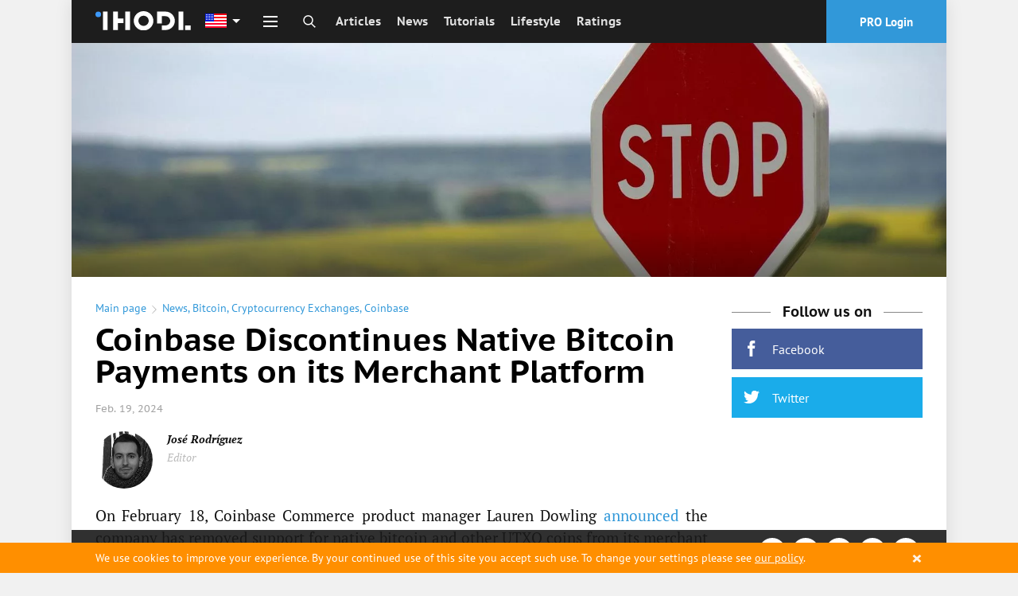

--- FILE ---
content_type: text/html; charset=utf-8
request_url: https://ihodl.com/topnews/2024-02-19/coinbase-discontinues-native-bitcoin-payments-its-merchant-platform/?topic=coinbase
body_size: 41788
content:
<!doctype html><html class="no-js no-webp " lang=en> <head><meta charset=utf-8><meta name=theme-color content=#1D1D1D><meta property=fb:pages content=1139511732760144><link rel=manifest href=/manifest.json><title>Coinbase Discontinues Native Bitcoin Payments on its Merchant Platform | News | ihodl.com</title><meta name=description content="ihodl.com is an illustrated digital edition about cryptocurrencies, investments, finance and lifestyle."><meta http-equiv=X-UA-Compatible content="IE=edge"><meta name=viewport content="width=device-width, initial-scale=1.0"><meta property=wb:webmaster content=14086ca784b4a7c4><meta name=msapplication-config content=/browserconfig.xml><meta name=google-site-verification content=P4UCNpBw-upeAGcU9vZpVUyRnnAzYIvI98YfmhDxYZk><meta name=google-site-verification content=MDTf7tftvnPtZEyhVLMPWd_Ra5XRghvTDv2CmU_-b6c><meta name=google-site-verification content=UHGjKViqepEoCDzsCvKOW-7rHpk49q-cYh3rXyLnFJY><meta name=google-site-verification content=uP17wahVNybpQEaRELcWG8v6ePh0MQPs1Fxr31DFmSI><meta name=google-site-verification content=qvTeR3s6VaEPON_Ge4OJS6t_daY2p787LBuK8txqW3w><meta name=google-site-verification content=9b1ONxdqXIXkn3Y4ODBrJM0zm2RnqtmLwLxKJJfpVPk><meta name=google-site-verification content=5ciD5O7zDQXmq5WQditfPhgEY8dzCtF_0s8N4zpDMok><meta name=google-site-verification content=v6y8UUKI42L-kytrs9GTPfWnnqyRPCmfXyFBdTBkjhI><meta name=google-site-verification content=-MaYy1Zmkx0QKICUH46tujTOM-4C3xzj0gkZQ3MaaFc><meta name=coinzilla content=cbc854b42fcfe3760de0e2b36b9c960f><meta name=msvalidate.01 content=20D013E12380BDD88826A524CF7B235A><meta name=yandex-verification content=e722c4c9d6dd7bc2><meta name=yandex-verification content=b06ba00eb9428502><meta name=yandex-verification content=c45f73599ef61668><link rel=alternate type=application/rss+xml href=/feed/default/ title=ihodl.com><meta name=google-play-app content="app-id=pro.insider.mobile"><meta name=title content="Coinbase Discontinues Native Bitcoin Payments on its Merchant Platform"><meta name=description content="Coinbase has removed support for native Bitcoin and other UTXO currencies from its merchant payment platform."><meta property=og:title content="Coinbase Discontinues Native Bitcoin Payments on its Merchant Platform"><meta property=og:type content=article><meta content=https://ihodl.com/topnews/2024-02-19/coinbase-discontinues-native-bitcoin-payments-its-merchant-platform/ property=og:url><meta property=og:image content=https://ihodl.com/media/articles/3/45/107e063453__600x315__q85_05119191060.jpg><meta property=og:image:width content=600><meta property=og:image:height content=315><meta property=og:description content="Coinbase has removed support for native Bitcoin and other UTXO currencies from its merchant payment platform."><meta property=og:site_name content="ihodl.com is an illustrated edition about cryptocurrencies and financial markets."><meta property=fb:app_id content=882152751809326><meta property=fb:admins content=818250385><meta name=twitter:card content=summary_large_image><meta name=twitter:title content="Coinbase Discontinues Native Bitcoin Payments on its Merchant Platform"><meta name=twitter:description content="Coinbase has removed support for native Bitcoin and other UTXO currencies from its merchant payment platform."><meta name=twitter:image:src content=https://ihodl.com/media/articles/3/45/107e063453__430x340__q85_301019191281.jpg><link rel=apple-touch-icon sizes=180x180 href=https://ihodl.com/static/i/dest/site-icons/apple-touch-icon.png><link rel=icon type=image/png sizes=32x32 href=https://ihodl.com/static/i/dest/site-icons/favicon-32x32.png><link rel=icon type=image/png sizes=16x16 href=https://ihodl.com/static/i/dest/site-icons/favicon-16x16.png><link rel=mask-icon href=https://ihodl.com/static/i/dest/site-icons/safari-pinned-tab.svg color=#ffffff><meta name=msapplication-TileColor content=#ffffff><meta name=theme-color content=#ffffff><link href=https://ihodl.com/topnews/2024-02-19/coinbase-discontinues-native-bitcoin-payments-its-merchant-platform/ rel=canonical><link rel=amphtml href="/topnews/2024-02-19/coinbase-discontinues-native-bitcoin-payments-its-merchant-platform/?amp=1"><link rel=alternate href=https://ihodl.com/topnews/2024-02-19/coinbase-discontinues-native-bitcoin-payments-its-merchant-platform/ hreflang=en><link rel=alternate href=https://es.ihodl.com/topnews/2024-02-19/coinbase-retira-pagos-nativos-bitcoin-plataforma-comerciantes/ hreflang=es><link rel=preload href=https://ihodl.com/static/fonts/source/pts55f-webfont.woff2 as=font type=font/woff2><link rel=stylesheet href=https://ihodl.com/static/CACHE/css/d022f7acce7c.css type=text/css><link rel=stylesheet href=https://ihodl.com/static/CACHE/css/d78324299247.css type=text/css><script>
    var dataLayer = window.dataLayer || (window.dataLayer = []);
    if (!window.dataLayer) {
      window.dataLayer = dataLayer
    }
  </script></head> <body> <script type=text/javascript>
      window.suggestmeyes_loaded = true;
  </script> <noscript><iframe src="//www.googletagmanager.com/ns.html?id=GTM-5KHQNK" height=0 width=0 style=display:none;visibility:hidden></iframe></noscript> <script>(function(w,d,s,l,i){w[l]=w[l]||[];w[l].push({'gtm.start':
  new Date().getTime(),event:'gtm.js'});var f=d.getElementsByTagName(s)[0],
  j=d.createElement(s),dl=l!='dataLayer'?'&l='+l:'';j.async=true;j.src=
  '//www.googletagmanager.com/gtm.js?id='+i+dl+'';f.parentNode.insertBefore(j,f);
  })(window,document,'script','dataLayer','GTM-5KHQNK');</script> <div style="display: none;"> <?xml version="1.0" encoding="UTF-8"?><!DOCTYPE svg PUBLIC "-//W3C//DTD SVG 1.1//EN" "http://www.w3.org/Graphics/SVG/1.1/DTD/svg11.dtd"><svg xmlns=http://www.w3.org/2000/svg><symbol id=invest viewbox="0 0 23.5 22.5"><path d="M9 17H5.5v-3.5h-2V17H0v2h3.5v3.5h2V19H9z"/><path d="M21.5 4h-3V2a2 2 0 0 0-2-2h-6a2 2 0 0 0-2 2v2h-3a2 2 0 0 0-2 2v5.5h2V6h16v11H11v2h10.5a2 2 0 0 0 2-2V6a2 2 0 0 0-2-2zm-5 0h-6V2h6v2z"/></symbol><symbol id=comment viewbox="0 0 28 28"><path d="M0 14q0-2.72 1.875-5.023t5.094-3.64T14 4t7.03 1.336 5.095 3.64T28 14t-1.875 5.023-5.094 3.64T14 24q-1.094 0-2.266-.125-3.094 2.734-7.187 3.78-.766.22-1.78.345h-.08q-.233 0-.42-.164t-.25-.43v-.016q-.048-.063-.01-.187t.032-.156.07-.148l.092-.143.11-.133.124-.14q.11-.126.484-.54t.54-.594.484-.616.508-.797.422-.922.406-1.188q-2.453-1.39-3.867-3.437T0 14zm2 0q0 1.75 1.117 3.336t3.148 2.742l1.36.78-.423 1.5q-.375 1.423-1.094 2.69 2.375-.985 4.297-2.673l.672-.594.89.096Q13.047 22 14 22q3.186 0 5.96-1.086t4.406-2.93T26 14t-1.634-3.984-4.406-2.93T14 6 8.037 7.086t-4.406 2.93T2 14z"/></symbol><symbol id=views viewbox="0 0 32 32"><path d="M31.965 15.776c-.01-.042-.004-.087-.02-.128-.006-.017-.02-.026-.027-.042-.01-.024-.008-.05-.02-.074-2.9-5.55-9.214-9.528-15.874-9.528S3.05 9.974.15 15.524c-.014.024-.012.05-.022.075-.007.014-.02.023-.027.04-.014.04-.01.086-.02.13-.016.073-.033.145-.033.222s.018.148.035.224c.01.042.005.087.02.128.007.017.022.026.028.042.01.024.008.05.02.074 2.902 5.552 9.215 9.53 15.876 9.53 6.66 0 12.973-3.972 15.873-9.522.013-.023.01-.05.02-.074.006-.016.02-.025.027-.042.016-.04.01-.086.02-.128.017-.076.035-.148.035-.224s-.018-.15-.035-.224zm-15.942 8.212c-5.615 0-11.112-3.19-13.85-7.995 2.753-4.81 8.242-7.99 13.85-7.99 5.613 0 11.11 3.192 13.85 7.995-2.754 4.81-8.242 7.99-13.85 7.99zm0-11.99c.276 0 .498.224.498.5s-.22.5-.496.5c-1.654 0-3 1.346-3 2.998a.5.5 0 1 1-.998 0A3.998 3.998 0 0 1 16.019 12h.006zM16 9a7 7 0 1 0 0 14 7 7 0 0 0 0-14zm0 13c-3.31 0-6-2.69-6-6s2.69-6 6-6 6 2.69 6 6-2.69 6-6 6z"/></symbol><symbol id=facebook viewbox="0 0 32 32"><path d="M17.996 32H12V16H8v-5.514l4-.002-.007-3.248c0-4.498 1.22-7.236 6.52-7.236h4.41v5.515h-2.756c-2.064 0-2.163.77-2.163 2.21l-.008 2.76h4.96l-.585 5.513L18 16l-.003 16z"/></symbol><symbol id=twitter viewbox="0 0 32 32"><path d="M32 6.076a13.142 13.142 0 0 1-3.77 1.034 6.598 6.598 0 0 0 2.886-3.632c-1.27.752-2.674 1.3-4.17 1.593A6.555 6.555 0 0 0 22.156 3a6.565 6.565 0 0 0-6.565 6.565c0 .515.06 1.016.17 1.496-5.455-.274-10.293-2.89-13.53-6.86a6.526 6.526 0 0 0-.89 3.3c0 2.28 1.16 4.288 2.92 5.466a6.563 6.563 0 0 1-2.973-.82v.082a6.568 6.568 0 0 0 5.265 6.437 6.566 6.566 0 0 1-2.964.112 6.574 6.574 0 0 0 6.133 4.56 13.183 13.183 0 0 1-8.154 2.81c-.53 0-1.052-.032-1.566-.093a18.573 18.573 0 0 0 10.063 2.95c12.076 0 18.68-10.004 18.68-18.68 0-.285-.007-.568-.02-.85A13.344 13.344 0 0 0 32 6.077z"/></symbol><symbol id=vkontakte viewbox="0 0 26 26"><path d="M5.096 0h15.808C23.707 0 26 2.293 26 5.094v15.813c0 2.8-2.293 5.093-5.096 5.093H5.096C2.293 26 0 23.707 0 20.906V5.094C0 2.293 2.293 0 5.096 0zm14.2 15.736c0-.959-.263-1.721-.786-2.287s-1.222-.938-2.093-1.123v-.074a3.036 3.036 0 0 0 1.424-1.188c.345-.537.519-1.148.519-1.837 0-.595-.129-1.119-.377-1.574-.248-.452-.627-.818-1.131-1.091a4.465 4.465 0 0 0-1.502-.494c-.533-.08-1.317-.12-2.353-.12h-5.06v14.108h5.721c.98 0 1.783-.089 2.418-.266a5.01 5.01 0 0 0 1.752-.889 3.793 3.793 0 0 0 1.068-1.316c.267-.53.4-1.147.4-1.849zm-4.537-5.797c0-.229-.059-.461-.176-.702a1.044 1.044 0 0 0-.547-.521 2.204 2.204 0 0 0-.826-.169 62.466 62.466 0 0 0-1.428-.012h-.246v2.985h.447c.604 0 1.029-.007 1.272-.02.243-.014.497-.078.757-.196.279-.132.479-.318.584-.551.108-.234.163-.506.163-.814zm.887 5.732c0-.437-.086-.774-.265-1.022-.177-.25-.442-.433-.798-.558-.212-.087-.509-.131-.884-.141-.375-.011-.88-.015-1.509-.015h-.655v3.532h.191c.922 0 1.559-.005 1.912-.02a2.99 2.99 0 0 0 1.08-.255c.321-.142.557-.344.705-.609.149-.267.223-.573.223-.912z"/></symbol><symbol id=weibo viewbox="0 0 99.5 86"><path d="M73.189 43.341c-1.373-.417-2.314-.705-1.596-2.539 1.555-3.985 1.718-7.422.031-9.874-3.164-4.6-11.818-4.353-21.735-.123 0-.005-3.116 1.387-2.32-1.129 1.526-4.994 1.294-9.174-1.078-11.589-5.38-5.481-19.691.208-31.967 12.696C5.334 40.139 0 50.056 0 58.63 0 75.029 20.66 86 40.874 86 67.371 86 85 69.33 85 56.889c0-7.519-6.221-11.785-11.811-13.548zm-32.26 35.306c-16.13 1.598-30.051-5.729-31.1-16.38-1.047-10.646 11.182-20.578 27.31-22.181 16.131-1.606 30.055 5.727 31.1 16.373 1.044 10.651-11.177 20.584-27.31 22.188zM99.5 29.987C99.492 13.425 86.065 0 69.5 0a3.5 3.5 0 1 0 0 7c12.703 0 23 10.298 23 23a3.5 3.5 0 1 0 7 0v-.013zm-13.907-.514c-1.599-7.809-7.755-13.964-15.565-15.564a3.5 3.5 0 0 0-1.41 6.856 13.02 13.02 0 0 1 10.119 10.117 3.502 3.502 0 0 0 4.133 2.723 3.503 3.503 0 0 0 2.723-4.132zM32.656 50.514c-6.498 1.306-10.882 6.755-9.794 12.169 1.087 5.415 7.237 8.745 13.735 7.438 6.496-1.306 10.882-6.753 9.793-12.169-1.086-5.413-7.238-8.744-13.734-7.438z"/></symbol><symbol id=gplus viewbox="0 0 1000 1000"><path d="M190.5 608.1c-17.5 3.3-35.1 7.8-52.9 13.5-17.8 5.7-34.4 13.2-49.9 22.5-29.6 17.3-49.9 37.5-61 60.5-11.1 23-16.6 43.5-16.6 61.6 0 18.7 4.4 36.5 13.1 53.5s22.2 32.2 40.3 45.5c18.1 13.3 40.8 24 68.1 32 27.2 8 59 12 95.3 12 43 0 81.2-5.5 114.4-16.5 33.3-11 61-25.4 83.2-43 22.2-17.7 39-37.9 50.4-60.5 11.4-22.7 17.1-45.7 17.1-69.1 0-17.3-2.4-32.7-7.1-46s-10.9-25.3-18.7-36c-7.7-10.7-16.8-20.7-27.2-30-10.4-9.3-21-18.7-31.8-28l-36.3-28c-5.4-4.7-11.1-10.2-17.1-16.5-6-6.3-9.1-15.2-9.1-26.5s3-20.7 9.1-28c6-7.3 12.4-14.3 19.2-21 10.8-8 21.2-16.5 31.3-25.5 10.1-9 19.2-19 27.2-30 8.1-11 14.5-23.5 19.2-37.5 4.7-14 7.1-30.4 7.1-49 0-18.7-2.7-35.4-8.1-50-5.4-14.7-11.8-27.5-19.2-38.5-7.4-11-15.1-20.3-23.2-28-8.1-7.7-15.1-13.8-21.2-18.5h62.5l64.5-36H305.4c-27.6 0-57.3 3.3-89.2 10-31.9 6.7-62.3 21.7-91.2 45-21.5 18.7-37.6 39.9-48.4 63.5-10.8 23.7-16.1 47.2-16.1 70.6 0 19.4 3.7 38.5 11.1 57.5 7.4 19 18.1 35.9 32.3 50.5 14.1 14.7 31.6 26.5 52.4 35.5 20.8 9 44.7 13.5 71.6 13.5 5.4 0 10.8-.2 16.1-.5 5.4-.3 10.8-.8 16.1-1.5-2.7 6-5 11.8-7.1 17.5-2 5.7-3 12.8-3 21.5 0 15.3 3.2 28.2 9.6 38.5 6.4 10.3 13.3 20.2 20.7 29.5-11.4.7-24.9 1.7-40.3 3-15.6 1.2-32.1 3.5-49.5 6.9zM275.2 465c-21.5 0-40.2-6.2-56-18.5-15.8-12.3-28.9-27.5-39.3-45.5-10.4-18-18.1-37.4-23.2-58-5-20.7-7.6-39.4-7.6-56 0-13.3 1.5-26.4 4.5-39 3-12.7 8.9-24.3 17.6-35 8.1-10 18.5-18 31.3-24s25.9-9 39.3-9c20.8 0 39.2 6.2 54.9 18.5 15.8 12.3 29.1 27.9 39.8 46.5 10.8 18.7 18.8 38.7 24.2 60 5.4 21.3 8.1 41 8.1 59 0 9.3-1.3 21-4 35s-9.7 26.7-21.2 38c-8.1 8-18.3 14.7-30.7 20-12.4 5.3-25 8-37.7 8zm2 161.6c7.4-.3 12.1-.5 14.1-.5h12.6c3 0 6.6.3 10.6 1 18.8 13.3 35.3 25.4 49.4 36 14.1 10.7 25.5 21 34.3 31 8.7 10 15.3 20.2 19.7 30.5 4.4 10.3 6.6 21.8 6.6 34.5 0 31.4-12.6 57.2-37.8 77.6-25.2 20.4-62 30.5-110.4 30.5-54.4 0-97.6-11.3-129.6-34-31.9-22.7-47.9-52-47.9-88.1 0-18 3.5-33 10.6-45s15.3-22 24.7-30c9.4-8 19-14.2 28.7-18.5s17.3-7.5 22.7-9.5c10.8-3.3 21.8-6.2 33.3-8.5 11.4-2.3 22.2-4 32.3-5 10-1 18.7-1.7 26.1-2zM799.4 90.7h-60.5v187.1H547.4v60H739V528h60.5V337.9H990v-60H799.4V90.7z"/></symbol><symbol id=instagram viewbox="0 0 169.063 169.063"><path d="M122.406 0H46.654C20.929 0 0 20.93 0 46.655v75.752c0 25.726 20.929 46.655 46.654 46.655h75.752c25.727 0 46.656-20.93 46.656-46.655V46.655C169.063 20.93 148.133 0 122.406 0zm31.657 122.407c0 17.455-14.201 31.655-31.656 31.655H46.654C29.2 154.063 15 139.862 15 122.407V46.655C15 29.201 29.2 15 46.654 15h75.752c17.455 0 31.656 14.201 31.656 31.655v75.752z"/><path d="M84.531 40.97c-24.021 0-43.563 19.542-43.563 43.563 0 24.02 19.542 43.561 43.563 43.561s43.563-19.541 43.563-43.561c0-24.021-19.542-43.563-43.563-43.563zm0 72.123c-15.749 0-28.563-12.812-28.563-28.561 0-15.75 12.813-28.563 28.563-28.563s28.563 12.813 28.563 28.563c0 15.749-12.814 28.561-28.563 28.561zm45.39-84.842c-2.89 0-5.729 1.17-7.77 3.22a11.053 11.053 0 0 0-3.23 7.78c0 2.891 1.18 5.73 3.23 7.78 2.04 2.04 4.88 3.22 7.77 3.22 2.9 0 5.73-1.18 7.78-3.22 2.05-2.05 3.22-4.89 3.22-7.78 0-2.9-1.17-5.74-3.22-7.78-2.04-2.05-4.88-3.22-7.78-3.22z"/></symbol><symbol id=livejournal viewbox="0 0 512 512"><path d="M464.526 314.746l-.063.031L245.193 22.29l-.031.031C233.037 7.353 213.757.008 191.508.008c-27.03 0-58.372 10.844-86.402 32.093-51.154 38.749-72.278 97.59-47.966 132.62l-.031.031L276.381 457.21l.063-.031 188.491 54.813-.409-197.246zm-63.247 112.309c-7.25 5.5-12.063 13.031-14.281 21.221l-80.496-23.406c19.344-29.623 25.719-66.061 17.844-100.371 30.654 17.063 67.246 20.969 100.935 10.404l.219 84.217c-8.44-.128-16.972 2.435-24.221 7.935zM233.068 71.693l20.624 27.53c-24.093 2.625-50.591 13.187-74.652 31.405-24.124 18.28-41.561 40.999-50.716 63.591l-20.593-27.499c.75-3.5 1.718-6.625 2.593-9.218 3.531-10.125 9.094-20.187 16.5-29.999 7.875-10.437 17.53-19.968 28.592-28.374 11.062-8.375 22.843-15.031 34.998-19.781 11.406-4.468 22.593-7.062 33.249-7.656a79.04 79.04 0 0 1 9.405.001zm68.686 204.118L201.476 142.035c8.344-5.406 17.031-9.906 25.936-13.375 11.375-4.469 22.593-7.031 33.25-7.688a94.355 94.355 0 0 1 9.374.031l145.212 193.679c-13.874 3.814-28.499 4.814-43.153 2.75-28.219-3.998-53.187-18.78-70.341-41.621zm-157.056-59.779c.75-3.468 1.719-6.593 2.594-9.188 3.562-10.125 9.093-20.218 16.53-29.999 5.75-7.656 12.468-14.812 19.937-21.374l100.245 133.746-.031.031c17.156 22.842 24.438 51.061 20.47 79.402a107.893 107.893 0 0 1-14.563 41L144.698 216.032zM128.73 63.601c10.593-8 21.811-14.218 33.342-18.437 10.25-3.719 20.437-5.687 29.436-5.687 10.75 0 19.218 2.812 23.187 7.75l2.031 2.656c-24.093 2.656-50.591 13.218-74.653 31.436-24.124 18.25-41.561 40.999-50.685 63.592l-2.063-2.75c-9.031-13 1.812-50.094 39.405-78.56z"/></symbol><symbol id=rss viewbox="0 0 32 32"><path d="M4.259 23.467A4.265 4.265 0 0 0 0 27.719a4.25 4.25 0 0 0 4.259 4.244 4.25 4.25 0 0 0 4.265-4.244 4.265 4.265 0 0 0-4.265-4.252zM.005 10.873v6.133c3.993 0 7.749 1.562 10.577 4.391A14.897 14.897 0 0 1 14.966 32h6.16c0-11.651-9.478-21.127-21.121-21.127zM.012 0v6.136C14.255 6.136 25.848 17.74 25.848 32H32C32 14.36 17.648 0 .012 0z"/></symbol><symbol id=telegram viewbox="0 0 189.473 189.473"><path d="M152.531 179.476c-1.48 0-2.95-.438-4.211-1.293l-47.641-32.316-25.552 18.386a7.502 7.502 0 0 1-11.633-4.174l-12.83-48.622L4.821 93.928a7.501 7.501 0 0 1-.094-13.975l174.312-69.36a7.503 7.503 0 0 1 10.282 8.408L159.898 173.38a7.499 7.499 0 0 1-7.367 6.096zm-47.669-48.897l42.437 28.785L170.193 39.24l-82.687 79.566 17.156 11.638c.069.043.135.089.2.135zm-35.327-6.401l5.682 21.53 12.242-8.809-16.03-10.874a7.478 7.478 0 0 1-1.894-1.847zM28.136 86.782l31.478 12.035a7.5 7.5 0 0 1 4.573 5.092l3.992 15.129a7.504 7.504 0 0 1 2.259-4.624L149.227 38.6 28.136 86.782z"/></symbol><symbol id=youtube viewbox="0 0 48 48"><path fill-rule=evenodd d="M24 48c13.255 0 24-10.745 24-24S37.255 0 24 0 0 10.745 0 24s10.745 24 24 24zm13.075-30.031c0-.119 0-.238-.119-.356v-.12c-.356-1.068-1.306-1.78-2.494-1.78h.238S30.069 15 23.775 15c-6.175 0-10.925.713-10.925.713h.238c-1.188 0-2.138.712-2.494 1.78v.12c0 .118 0 .237-.119.356C10.356 19.156 10 21.65 10 24.5c0 2.85.356 5.344.475 6.531 0 .119 0 .238.119.356v.12c.356 1.068 1.306 1.78 2.494 1.78h-.238S17.481 34 23.775 34c6.175 0 10.925-.713 10.925-.713h-.238c1.188 0 2.138-.712 2.494-1.78v-.12c0-.118 0-.237.119-.356.119-1.187.475-3.681.475-6.531 0-2.85-.237-5.344-.475-6.531zm-9.263 7.125l-5.58 4.037c-.12.119-.238.119-.357.119s-.238 0-.356-.119a.653.653 0 0 1-.357-.594v-8.074c0-.238.12-.475.357-.594a.757.757 0 0 1 .712 0l5.581 4.037a.907.907 0 0 1 .238.594c.119.238 0 .475-.238.594z"/></symbol><symbol id=zen viewbox="0 0 28 48"><path d="M27.49 17.965L6.068 36.59.567 30.26l21.422-18.623z"/><path d="M.721.382l26.802 9.223v8.384L.721 8.766V.382zM.511 30.25l26.803 9.223v8.384L.512 38.634V30.25z"/></symbol><symbol id=arrow viewbox="0 0 24 24"><path fill=none d="M0 0h24v24H0z"/><path d="M12 4l-1.41 1.41L16.17 11H4v2h12.17l-5.58 5.59L12 20l8-8z"/></symbol><symbol id=passport viewbox="0 0 512 512"><path d="M213.333 119.467h85.333c4.719 0 8.533-3.823 8.533-8.533s-3.814-8.533-8.533-8.533h-85.333c-4.71 0-8.533 3.823-8.533 8.533s3.823 8.533 8.533 8.533zM179.2 153.6h153.6a8.53 8.53 0 0 0 8.533-8.533 8.53 8.53 0 0 0-8.533-8.533H179.2a8.536 8.536 0 0 0-8.533 8.533 8.536 8.536 0 0 0 8.533 8.533zm76.8 51.2c-65.877 0-119.467 53.589-119.467 119.467S190.123 443.733 256 443.733s119.467-53.589 119.467-119.467S321.877 204.8 256 204.8zm30.669 83.686c-9.02 1.007-19.115 1.647-30.669 1.647-11.563 0-21.658-.64-30.669-1.647 6.921-34.116 22.434-54.494 30.669-63.309 8.243 8.833 23.748 29.202 30.669 63.309zm2.44 16.922c.606 5.982 1.024 12.194 1.024 18.859 0 6.665-.418 12.868-1.016 18.842-9.771-1.084-20.617-1.775-32.981-1.775-12.467 0-23.415.7-33.246 1.8-.606-5.982-1.024-12.194-1.024-18.867 0-6.664.418-12.877 1.024-18.859 9.796 1.092 20.693 1.792 33.109 1.792s23.306-.7 33.11-1.792zm-54.22-81.331c-9.481 12.919-20.702 33.289-26.377 61.858-21.973-4.343-34.142-11.017-39.765-14.993 14.489-23.612 38.186-40.977 66.142-46.865zM153.6 324.267c0-13.38 2.654-26.138 7.347-37.862 8.141 5.385 22.272 12.203 45.056 16.538-.708 6.767-1.203 13.79-1.203 21.325 0 7.543.495 14.575 1.212 21.342-22.784 4.344-36.915 11.17-45.065 16.546-4.685-11.735-7.347-24.501-7.347-37.889zm15.164 53.35c5.683-4.019 17.886-10.658 39.748-14.993 5.683 28.553 16.905 48.913 26.377 61.833-27.947-5.888-51.636-23.237-66.125-46.84zm56.576-17.553c9.045-1.015 19.183-1.664 30.797-1.664 11.494 0 21.555.64 30.532 1.63-6.921 34.133-22.434 54.511-30.669 63.326-8.235-8.824-23.748-29.201-30.66-63.292zm51.78 64.393c9.472-12.919 20.693-33.306 26.377-61.884 21.922 4.318 34.125 10.957 39.791 14.95-14.482 23.655-38.196 41.037-66.168 46.934zm81.28-100.19c0 13.355-2.654 26.086-7.313 37.794-8.184-5.385-22.323-12.186-45.09-16.495.708-6.758 1.203-13.773 1.203-21.299 0-7.535-.503-14.558-1.212-21.316 22.75-4.318 36.907-11.119 45.09-16.495 4.668 11.707 7.322 24.447 7.322 37.811zm-54.912-38.332c-5.675-28.561-16.896-48.939-26.368-61.858 27.964 5.888 51.669 23.27 66.167 46.908-5.742 4.036-17.979 10.641-39.799 14.95z"/><path d="M401.067 34.133h-8.533V25.6c0-14.114-11.486-25.6-25.6-25.6H93.867c-14.114 0-25.6 11.486-25.6 25.6v477.867A8.536 8.536 0 0 0 76.8 512h324.267c23.927 0 42.667-18.739 42.667-42.667V76.8c-.001-23.526-19.141-42.667-42.667-42.667zm25.6 435.2c0 14.353-11.238 25.6-25.6 25.6H85.333V25.6c0-4.702 3.831-8.533 8.533-8.533h273.067c4.71 0 8.533 3.831 8.533 8.533v8.533H110.933a8.536 8.536 0 0 0-8.533 8.533 8.536 8.536 0 0 0 8.533 8.533h290.133c13.875 0 25.6 11.725 25.6 25.6v392.534z"/></symbol><symbol id=logo viewbox="0 0 194 40"><path d="M45.429.952h-9.524v38.096h9.524V24.762h11.429v-9.524H45.429V.952zM60.667.952h9.524v38.095h-9.524zM169.238.952h9.524v38.095h-9.524zM194 29.524v9.524h-11.429v-9.524zM97.81 0a20 20 0 1 0 20 20 20 20 0 0 0-20-20zm0 30.476A10.476 10.476 0 1 1 108.285 20a10.476 10.476 0 0 1-10.477 10.476zM15.238.952h9.524v38.095h-9.524z"/><circle cx=5.714 cy=6.667 r=5.714 /><path d="M142.571.952H125.43v24.762h9.523V10.476h7.62a9.524 9.524 0 1 1 0 19.048h-7.62v9.524h7.62a19.048 19.048 0 0 0 0-38.096z"/></symbol><symbol id=search viewbox="0 0 32 32"><path stroke=currentColor stroke-width=3 stroke-miterlimit=10 d="M19.685 19.879l10.86 10.763m-17.551-6.884c6.105 0 11.055-4.95 11.055-11.055 0-6.105-4.95-11.055-11.055-11.055-6.105 0-11.055 4.95-11.055 11.055 0 6.105 4.95 11.055 11.055 11.055z"/></symbol><symbol id=user-default viewbox="0 0 30 31"><path stroke=currentColor stroke-width=3 stroke-miterlimit=10 d="M9 14.8l-.4.1c-3.8 1.4-6.6 5-6.6 9.4v5h26v-5c0-4.5-2.9-8.2-7-9.5"/><path stroke=currentColor stroke-width=3 stroke-miterlimit=10 d="M15 2c3.3 0 6 2.7 6 6v6c0 3.3-2.7 6-6 6s-6-2.7-6-6V8c0-3.3 2.7-6 6-6z"/></symbol><symbol id=user viewbox="0 0 409.165 409.164"><path d="M204.583 216.671c50.664 0 91.74-48.075 91.74-107.378 0-82.237-41.074-107.377-91.74-107.377-50.668 0-91.74 25.14-91.74 107.377.001 59.303 41.073 107.378 91.74 107.378zm202.581 158.046L360.88 270.454a23.23 23.23 0 0 0-10.465-11.138l-71.83-37.392a4.628 4.628 0 0 0-4.926.415c-20.316 15.366-44.203 23.488-69.076 23.488-24.877 0-48.762-8.122-69.078-23.488a4.635 4.635 0 0 0-4.93-.415L58.75 259.316a23.222 23.222 0 0 0-10.465 11.138L2.001 374.717a23.059 23.059 0 0 0 1.75 22.005 23.056 23.056 0 0 0 19.4 10.526h362.861a23.063 23.063 0 0 0 19.402-10.527 23.063 23.063 0 0 0 1.75-22.004z"/></symbol><symbol id=close-round viewbox="0 0 174.239 174.239"><path d="M87.12 0C39.082 0 0 39.082 0 87.12s39.082 87.12 87.12 87.12 87.12-39.082 87.12-87.12S135.157 0 87.12 0zm0 159.305c-39.802 0-72.185-32.383-72.185-72.185S47.318 14.935 87.12 14.935s72.185 32.383 72.185 72.185-32.384 72.185-72.185 72.185z"/><path d="M120.83 53.414c-2.917-2.917-7.647-2.917-10.559 0L87.12 76.568 63.969 53.414c-2.917-2.917-7.642-2.917-10.559 0s-2.917 7.642 0 10.559l23.151 23.153-23.152 23.154a7.464 7.464 0 0 0 0 10.559 7.445 7.445 0 0 0 5.28 2.188 7.437 7.437 0 0 0 5.28-2.188L87.12 97.686l23.151 23.153a7.445 7.445 0 0 0 5.28 2.188 7.442 7.442 0 0 0 5.28-2.188 7.464 7.464 0 0 0 0-10.559L97.679 87.127l23.151-23.153a7.465 7.465 0 0 0 0-10.56z"/></symbol><symbol id=reload viewbox="0 0 512 512"><path d="M418.301 121.278c-6.753-1.449-13.396 2.853-14.842 9.603l-9.084 42.391c-28.923-49.341-82.009-80.302-140.192-80.302-89.603 0-162.5 72.896-162.5 162.5 0 6.903 5.596 12.5 12.5 12.5 6.903 0 12.5-5.597 12.5-12.5 0-75.818 61.682-137.5 137.5-137.5 49.429 0 94.515 26.403 118.925 68.443l-41.673-8.931c-6.752-1.447-13.396 2.854-14.841 9.604-1.447 6.75 2.853 13.396 9.603 14.842l71.536 15.33a12.482 12.482 0 0 0 9.41-1.728 12.496 12.496 0 0 0 5.432-7.875l15.331-71.536c1.445-6.75-2.855-13.394-9.605-14.841zM405.723 239.086c-6.9.228-12.309 6.006-12.081 12.905 1.212 36.708-11.943 71.69-37.042 98.504-25.099 26.813-59.137 42.248-95.844 43.46-1.531.05-3.052.075-4.576.075-47.896-.002-92.018-24.876-116.936-65.179l43.447 11.65c6.668 1.787 13.523-2.168 15.311-8.837 1.788-6.668-2.168-13.522-8.836-15.311l-70.664-18.947a12.5 12.5 0 0 0-15.311 8.836l-18.946 70.664c-1.788 6.668 2.168 13.522 8.836 15.311 1.085.291 2.173.43 3.245.43 5.518 0 10.569-3.683 12.066-9.266l10.649-39.717c29.624 46.648 81.189 75.367 137.132 75.365 1.797 0 3.603-.029 5.408-.089 43.381-1.433 83.608-19.673 113.271-51.362 29.662-31.688 45.209-73.031 43.776-116.413-.227-6.898-6.008-12.324-12.905-12.079z"/></symbol><symbol id=flame viewbox="0 0 611.999 611.999"><path d="M216.02 611.195c5.978 3.178 12.284-3.704 8.624-9.4-19.866-30.919-38.678-82.947-8.706-149.952 49.982-111.737 80.396-169.609 80.396-169.609s16.177 67.536 60.029 127.585c42.205 57.793 65.306 130.478 28.064 191.029-3.495 5.683 2.668 12.388 8.607 9.349 46.1-23.582 97.806-70.885 103.64-165.017 2.151-28.764-1.075-69.034-17.206-119.851-20.741-64.406-46.239-94.459-60.992-107.365-4.413-3.861-11.276-.439-10.914 5.413 4.299 69.494-21.845 87.129-36.726 47.386-5.943-15.874-9.409-43.33-9.409-76.766 0-55.665-16.15-112.967-51.755-159.531-9.259-12.109-20.093-23.424-32.523-33.073-4.5-3.494-11.023.018-10.611 5.7 2.734 37.736.257 145.885-94.624 275.089-86.029 119.851-52.693 211.896-40.864 236.826 22.616 47.759 54.162 75.806 84.97 92.187z"/></symbol><symbol id=right viewbox="0 0 20 20"><path d="M5.6 17.418c-.268.271-.268.708 0 .979s.701.271.969 0l7.83-7.907a.697.697 0 0 0 0-.979l-7.83-7.908c-.268-.271-.701-.271-.969 0s-.268.708 0 .979L12.74 10 5.6 17.418z"/></symbol><symbol id=cup viewbox="0 0 58 62"><path fill=#fff fill-rule=evenodd d="M2.22 25.022c9.22-.074 23.02 0 23.02 0v36.911s-3.39.146-12.23 0C6.83 57.682-4.92 24.986 2.22 25.022z"/><path fill=#fff fill-rule=evenodd d="M42.49 25.022c-9.21-.074-23.01 0-23.01 0v36.911s3.39.146 12.23 0c6.18-4.251 17.93-36.947 10.78-36.911z"/><path fill=none stroke=#fff stroke-width=6 d="M29.35 30.7h16.07a9.583 9.583 0 0 1 0 19.165H29.35a9.583 9.583 0 1 1 0-19.165zM18 3s-4.68 4.271-4 9 2.89 4.276 2 9 6.52-6.557 4-10a12.651 12.651 0 0 1-2-8zM28 3s-4.68 4.271-4 9 2.89 4.276 2 9 6.52-6.557 4-10a12.651 12.651 0 0 1-2-8z"/></symbol><symbol id=right-bold viewbox="0 0 16 26" preserveaspectratio=xMidYMid><path d="M0 0l11 13L1 26h5l10-13L5 0H0z"/></symbol><symbol id=facebook-square viewbox="0 0 510 510"><path d="M459 0H51C22.95 0 0 22.95 0 51v408c0 28.05 22.95 51 51 51h408c28.05 0 51-22.95 51-51V51c0-28.05-22.95-51-51-51zm-25.5 51v76.5h-51c-15.3 0-25.5 10.2-25.5 25.5v51h76.5v76.5H357V459h-76.5V280.5h-51V204h51v-63.75C280.5 91.8 321.3 51 369.75 51h63.75z"/></symbol><symbol id=surfingbird viewbox="0 0 296.459 245.114"><path fill-rule=evenodd clip-rule=evenodd d="M130.171 245.114a783157.33 783157.33 0 0 1-45.889-13.186l53.266-95.043L0 58.808l.292-1.37 106.863 14.588L52.151.939 52.954 0c7.076 3.758 14.162 7.496 21.225 11.277 37.225 19.929 74.473 39.815 111.617 59.893 3.426 1.852 5.287 1.673 7.894-1.286 11.447-12.996 23.225-25.7 34.729-38.646 2.309-2.599 4.759-3.352 8.157-3.606 9.417-.708 17.917 1.372 26.32 5.659 10.601 5.407 21.633 9.97 33.563 15.389-10.856 3.308-20.662 6.303-30.473 9.283-5.561 1.688-11.089 3.501-16.708 4.964-2.734.712-3.564 2.074-3.868 4.823-1.112 10.08-2.499 20.132-3.988 30.164-.245 1.655-1.184 3.495-2.37 4.682-19.789 19.783-39.635 39.51-59.604 59.11-1.338 1.314-3.75 2.129-5.674 2.148a531.32 531.32 0 0 1-26.479-.401c-3.146-.125-4.805.742-5.811 3.844-1.793 5.521-3.705 11.045-6.127 16.31-4.343 9.441-5.857 19.169-5.309 29.54.553 10.417.123 20.888.123 31.967z"/></symbol><symbol id=1398-hkex viewbox="0 0 38 38"><path d="M20.8 0l3.2.7a19 19 0 0 1-1.8 37C11.9 39.5 1.8 32.3.2 22.1A19 19 0 0 1 16.5.1l.7-.2zM2.9 19A16.1 16.1 0 1 0 19 2.9 16.1 16.1 0 0 0 2.9 19z"/><path d="M19.8 11.6V8.8h9.3v8.6h-4.5c-.9 0-1.3.2-1.2 1.2s0 1.8 1.9 1.8h4V29h-9.5v-2.7h5c1.8 0 1.6.2 1.6-1.6s.2-1.4-1.4-1.4h-4.4v-8.7h4.7c.8 0 1.2-.2 1.1-1.1s0-1.9-2-1.9zm-1.6 17.5H8.9v-8.6h4.7c.9 0 1.1-.2 1.1-1.1s0-1.9-1.9-1.9H9.5c-.2 0-.6-.3-.6-.5V8.9h9.3v2.8h-4.6c-2.2 0-1.9-.3-1.9 1.9s.2 1.2 1.1 1.1h4.7v8.7h-4.9c-.8 0-1 .2-1 1 .1 2.4-.3 2 2 2h3.7c.7 0 .9.2.9.9v1.8z"/></symbol><symbol id=aapl-nasdaq viewbox="0 0 38 38"><path d="M24.5 5.9A7.3 7.3 0 0 0 26.6.1a9.6 9.6 0 0 0-6 2.7 7 7 0 0 0-2.2 5.6 8 8 0 0 0 6.1-2.5zm4.4 14.6a8.5 8.5 0 0 1 3.9-7.1 8.4 8.4 0 0 0-6.6-3.7c-2.8-.3-5.5 1.7-6.9 1.7s-3.6-1.7-6-1.6a8.8 8.8 0 0 0-7.5 4.7c-3.2 5.6-.8 14 2.3 18.7 1.5 2.3 3.3 4.8 5.7 4.7s3.2-1.5 5.9-1.5 3.5 1.5 6 1.5 4-2.3 5.5-4.6a20.9 20.9 0 0 0 2.5-5.3 8.2 8.2 0 0 1-4.8-7.6z"/></symbol><symbol id=amzn-nasdaq viewbox="0 0 38 38"><path d="M28.1 14.4v4.7a5.1 5.1 0 0 0 1.1 3.3l.6.8a.7.7 0 0 1-.2 1.1l-3 2.6a1 1 0 0 1-1.4 0 8.9 8.9 0 0 1-1.9-2.2c-.2-.3-.3-.4-.6-.1a8.5 8.5 0 0 1-3.9 2.4 9.7 9.7 0 0 1-4.9.1 5.4 5.4 0 0 1-4.2-4.3 7.4 7.4 0 0 1 1.6-6.8 8.3 8.3 0 0 1 4.4-2.5 35.3 35.3 0 0 1 5.4-.8h.7c.4 0 .4-.1.4-.5s0-1.2-.1-1.8A2.5 2.5 0 0 0 19.8 8a3.9 3.9 0 0 0-2.5.4 2.9 2.9 0 0 0-1.5 2c-.2.7-.4.9-1.2.8l-3.6-.4a.7.7 0 0 1-.7-1 6.9 6.9 0 0 1 4.3-5.3 12.6 12.6 0 0 1 9.8-.2 5.7 5.7 0 0 1 3.8 5.3c0 1.8-.1 3.5-.1 4.8zm-6 3v-1.3c0-.4-.1-.3-.3-.3a12.4 12.4 0 0 0-3.2.4 3.7 3.7 0 0 0-2.9 4.1 2.6 2.6 0 0 0 1.5 2.5 2.8 2.8 0 0 0 3-.4 4.3 4.3 0 0 0 1.3-1.4 7.5 7.5 0 0 0 .6-3.5zM18.3 35a28 28 0 0 1-12.9-3.4 28.3 28.3 0 0 1-4.9-3.4l-.4-.4c-.1-.3 0-.4.3-.4h.3A37.7 37.7 0 0 0 9.8 31a40 40 0 0 0 6.8 1.1 36.8 36.8 0 0 0 6.9-.1 36.9 36.9 0 0 0 7.2-1.5l3-1.1h.5a.6.6 0 0 1 .6.3.5.5 0 0 1-.1.6 3.1 3.1 0 0 1-.8.6 26.4 26.4 0 0 1-7.9 3.2 30.8 30.8 0 0 1-7.7.9z"/><path d="M34.2 28.1l-2.6.2h-.5c-.1-.1 0-.2.1-.3l.4-.3a7.2 7.2 0 0 1 3.3-.9 7.7 7.7 0 0 1 2.8.2.7.7 0 0 1 .6.8 8.1 8.1 0 0 1-1.4 4.2 5 5 0 0 1-1.1 1.3c-.2.1-.3.3-.5.2s-.1-.4 0-.5a17.5 17.5 0 0 0 1.1-3.5c.2-.9-.1-1.3-1-1.4z"/></symbol><symbol id=aud-usd-e-fx viewbox="0 0 39 40"><path fill=#b2b2b2 d="M.993 17.743A12.8 12.8 0 1 1 25.6 12.896c-.053 6.994-5.71 12.651-12.704 12.704A12.8 12.8 0 0 1 .993 17.743z"/><path fill=#FFF d="M18.3 14.4a1.3 1.3 0 0 0-.4-1 3.7 3.7 0 0 0-1.3-.7 8.6 8.6 0 0 1-2.8-1.4 2.6 2.6 0 0 1-.9-2.1 2.6 2.6 0 0 1 .9-2.1 4.1 4.1 0 0 1 2.4-.9V4.6h1.3v1.7a3.7 3.7 0 0 1 2.3 1.1 3.3 3.3 0 0 1 .8 2.4h-2.3a2.1 2.1 0 0 0-.4-1.4 1.4 1.4 0 0 0-1.1-.5 1.4 1.4 0 0 0-1.1.4 1.4 1.4 0 0 0-.4 1c.01.34.154.664.4.9a3.9 3.9 0 0 0 1.4.7 9.1 9.1 0 0 1 2.7 1.4 2.5 2.5 0 0 1 .9 2.1 2.6 2.6 0 0 1-.9 2.1 4.2 4.2 0 0 1-2.4.9v1.5H16v-1.5a4.6 4.6 0 0 1-2.6-1 3 3 0 0 1-1-2.5h2.4a1.8 1.8 0 0 0 .5 1.4 2 2 0 0 0 1.3.4 1.7 1.7 0 0 0 1.2-.4 1.2 1.2 0 0 0 .5-.9z"/><path fill=#818181 d="M25.2 38.5c-7.345 0-13.3-5.955-13.3-13.3 0-7.345 5.955-13.3 13.3-13.3 7.345 0 13.3 5.955 13.3 13.3 0 7.345-5.955 13.3-13.3 13.3z"/><path fill=#FFF d="M25.2 12.5a12.8 12.8 0 1 1-12.7 12.7c.054-6.991 5.709-12.646 12.7-12.7zm0-1A13.8 13.8 0 1 0 39 25.2c-.055-7.582-6.217-13.7-13.8-13.7z"/><path fill=#FFF d="M27.4 28.7a1.8 1.8 0 0 0-.5-1.3 4.9 4.9 0 0 0-1.8-.9 11.3 11.3 0 0 1-3.7-1.8 3.4 3.4 0 0 1-1.2-2.8 3.5 3.5 0 0 1 1.2-2.7 5.4 5.4 0 0 1 3.2-1.3v-2.1h1.8V18a4.9 4.9 0 0 1 3.1 1.5 4.3 4.3 0 0 1 1.1 3.1h-3.2a2.7 2.7 0 0 0-.5-1.8 1.8 1.8 0 0 0-1.5-.6 1.9 1.9 0 0 0-1.4.5 1.8 1.8 0 0 0-.5 1.3 1.7 1.7 0 0 0 .5 1.3 5.2 5.2 0 0 0 1.8.9 12.1 12.1 0 0 1 3.7 1.8 3.4 3.4 0 0 1 1.2 2.7 3.5 3.5 0 0 1-1.2 2.8 5.6 5.6 0 0 1-3.2 1.2v2h-1.8v-2a6.1 6.1 0 0 1-3.4-1.3 3.9 3.9 0 0 1-1.3-3.3H23a2.4 2.4 0 0 0 .7 1.9 2.6 2.6 0 0 0 1.7.6 2.2 2.2 0 0 0 1.5-.5 1.6 1.6 0 0 0 .5-1.4zM9.7 15.1h-4l-.8 2.4H2.6L6.5 6.2h2.4l3.9 11.3h-2.4l-.7-2.4zm-3.4-1.8h2.8L7.7 8.8l-1.4 4.5z"/></symbol><symbol id=bch-exante viewbox="0 0 38 38"><path d="M28.4 16.7v2.5a.4.4 0 0 1-.2.4l-.9.6a3.3 3.3 0 0 0 .1-.4v-2.2a.4.4 0 0 1 .2-.4l1.1-.8a.5.5 0 0 1 .8.2.6.6 0 0 0 .7.3l-.9.6h-.2l-.2-.2v3.4l.8-.5-.3.6a2.2 2.2 0 0 1-3.1.2 2.5 2.5 0 0 1-.8-2.6 2.5 2.5 0 0 1 2-2h.7l-.8.6a2.5 2.5 0 0 0-1 1.5 2 2 0 0 0 2.3 2.4v-3.4a.7.7 0 0 0-.3-.8zM3.2 20.4v-3.9a.4.4 0 0 0-.4.4V19a.3.3 0 0 1-.2.3l-1 .7c0-.2.1-.4.1-.6v-2a.4.4 0 0 1 .1-.3l1.8-1.3h.3l.8.9c.3.4.2.6-.1.9l-.4.4-.5.4h.4a.7.7 0 0 1 .7.6 6.4 6.4 0 0 1 .1.9v.2L3 21.3h-.2l-.5-.2a1.2 1.2 0 0 0-1.1-.2l-.9.2a2.7 2.7 0 0 1 2.9-.7zm.2-1.8v1.8l.2.2h.1V19a.4.4 0 0 0-.3-.4zm0-.5c.4-.1.5-.3.4-.6a4.6 4.6 0 0 0-.4-.7zm16.4-.1c.1-.6.1-.6-.5-.9s-.5-.3-.8 0l.8-.4h.2l.8.4V21c-.9.4-.9.4-1.8 0v-2.3a.2.2 0 0 1 .2-.2l.8-.3zm-.1 2.7v-2l-.6-.3v2h.1zM31.6 22v-2.8a.6.6 0 0 0-.3-.6.6.6 0 0 0-.3.6 6.3 6.3 0 0 1 0 .8c0 .3 0 .6.3.8l-.5.5a1.1 1.1 0 0 1-.5-.9v-2.9a.6.6 0 0 1 .1-.3l.5-.6h.1v2.1l.8-.8.4.5v2.9l-.6.6zm-20.8-1.2l-.4.5-.5-.3v-1.5c0-.4 0-.4-.3-.7a.7.7 0 0 0-.4.7 4.7 4.7 0 0 1 0 .7c0 .3-.1.6.3.7l-.5.5a.8.8 0 0 1-.5-.8v-1.3c0-.4 0-.5-.3-.7l.6-.6.6.6.6-.6.6.5a.4.4 0 0 1 .1.2v1.4a.8.8 0 0 0 .1.7zm-3.9-1.3v-.7c-.4-.1-.7-.4-1.1-.3h-.2l.8-.5h.2l.8.4v1.7a.7.7 0 0 0 .3.6l.2.2c-.3.3-.3.3-.7.1a.3.3 0 0 0-.4 0 .6.6 0 0 1-.9.1l-.5-.3v-1.4c.5-.4.5-.4 1.1-.1zm0 1.4v-.8h-.1l-.8-.5v.9zm6.9-1.3v-1.2l.7-.4h.3l.4.2c.4.1.5.3.4.7s0 1.2 0 1.8a.3.3 0 0 1-.2.3c-.3.1-.5.3-.8.3s-.5-.2-.8-.3a.3.3 0 0 1-.2-.4c.2-.3.2-.7.2-1zm1.4 1.2v-2l-.7-.3v2h.1z"/><path d="M.3 19.9c0-.2.1-.4.1-.7v-1.5a.4.4 0 0 1 .2-.4l1-.7a1.7 1.7 0 0 0-1.6-.3 1.9 1.9 0 0 1 1.3-.6h1.5l-.9.7a1 1 0 0 0-.5 1.1v1.3a.3.3 0 0 1-.2.3zm36.7-2l1 1.1-1.3.9a.3.3 0 0 0-.2.4l.2.2h.1c.4.2.7.4 1.1-.1h-.1l-.8.5h-.3l-.7-.3a.2.2 0 0 1-.1-.2v-2.1a.2.2 0 0 1 .1-.2zm-.4 1.9l.8-.5-.8-.9zm-13.5.9H23l-.8.5h-.6c-.5-.1-.6-.4-.6-.9a12.4 12.4 0 0 0 0-1.5.4.4 0 0 1 .2-.4l.8-.4 1 1.1h-.2l-1.1.8c-.2.1-.1.3-.1.4l.2.2h.2c.4.2.7.4 1.1-.1zm-1.4-2.2v1.4l.8-.5zm-8.2 0l-.5.3h-.3l-.8-.3v1.9h.1l.6.3c.3.1.4-.2.7-.1l-.9.6h-.1l-1-.5v-2.4l.9-.4h.2zm21.6-1.9v3.6c0 1.2 0 .4.3.5l-.5.5c-.2-.3-.5-.4-.5-.9v-2.9a.6.6 0 0 1 .1-.4l.5-.6zm-1.9 1.3a1 1 0 0 1 .4.9v1.3c0 .4 0 .5.3.6l-.5.5-.4-.4a.4.4 0 0 1-.1-.2v-1.7a3.6 3.6 0 0 0-.1-.6zm0-.4l-.5-.5.5-.5.5.5z"/></symbol><symbol id=brent viewbox="0 0 38 38"><path d="M27.2 30l-1.1.3-1.4.3-2.5.4-4 .2-3.9-.3a25 25 0 0 1-5-1.2 18 18 0 0 1-5.9-3.4 10.6 10.6 0 0 1-3-4.2A8.3 8.3 0 0 1 .9 15a12.4 12.4 0 0 1 3.3-3.8 19.8 19.8 0 0 1 5.5-3A25.9 25.9 0 0 1 14.1 7l3.6-.4h3.2l1.7.2L24 7l2.5.5H25l-3 .3-3.5.8-3.7 1.4a27.4 27.4 0 0 0-5.2 3.1 19.6 19.6 0 0 0-3.4 3.3 12.1 12.1 0 0 0-2 3.4 7 7 0 0 0-.5 2.5 5.3 5.3 0 0 0 1.9 4.1A8.6 8.6 0 0 0 9 28.2l1.2.3h.2c.3.1.6 0 .8.2s-.2.1-.4.1 0 0 0 .1l.5.3h5.4L18 29l1.8-.4 1.9-.6 1.8-.7 1.6-.7 1.4-.7.9-.5c.1 0 .2-.1.2.1s.1.4.1.7v.6a.2.2 0 0 0 0 .1.4.4 0 0 1 .1.3v1.6c0 .5 0 .1.1.2h.1c.1.2 0 .3 0 .5-.2-.1-.3.1-.4.1z"/><path d="M10.9 17.6l1.4-1.9 3.5-4.7a.7.7 0 0 1 .5-.3l2.6-.2 2.5-.2h9.2a4.7 4.7 0 0 1 1.6.3 1.2 1.2 0 0 1 .7 1.4v.3l-1.3 1.9a6.6 6.6 0 0 1-2.3 1.8 11 11 0 0 1-3.1.9l-3.6.3-2.2.2-3.3.2-2.2.2h-4z"/><path d="M27.2 30l.4-.2c.1 0 .2-.2.4-.1v-.5h-.1c-.1 0-.1-.1-.1-.2v-1.6a.4.4 0 0 0-.1-.3.2.2 0 0 1 0-.1v-.6c0-.2 0-.4-.1-.7s-.1-.1-.2-.1l-.9.5-1.4.7-1.6.7-1.8.7-1.9.6-1.8.4-1.3.2h-5.4l-.5-.3V29c.1 0 .3.1.4-.1s-.5-.1-.8-.2h3.1l2.6-.2a25.2 25.2 0 0 0 3.7-.8 28.7 28.7 0 0 0 4.2-1.6 26.4 26.4 0 0 0 5.7-3.6 16.5 16.5 0 0 0 4-4.5 8.9 8.9 0 0 0 1.1-3 5.6 5.6 0 0 0-.4-3.1 5.8 5.8 0 0 0-.7-1.1h.1l.5.6.9 1.1a9.9 9.9 0 0 1 2.4 4 8.1 8.1 0 0 1 .3 2.8 9 9 0 0 1-1.5 4.3 11.9 11.9 0 0 1-1.7 2L33.1 27a19 19 0 0 1-2.7 1.6l-2.7 1.1z"/><path d="M9 19.9l1.1-1.4h6.6l4-.3h4.6a4.5 4.5 0 0 1 1.5.3.9.9 0 0 1 .6 1.2 2.9 2.9 0 0 1-.4.8l-.8 1.1a7.2 7.2 0 0 1-2.8 2.2 12 12 0 0 1-3.1.9l-2.2.2-2.4.2h-1.8l-2.8.2H8.8l-2.3.2H5.4c.1 0 .1-.2.2-.1h4.6c.2 0 .2 0 .2-.2v-5.3a.4.4 0 0 1 .1-.3.1.1 0 0 0 0-.2H10a1.2 1.2 0 0 1-.3.5l-.3.5c-.1-.7-.2-.5-.4-.5z"/><path d="M9.7 24.5H5.6c-.1-.1-.1.1-.2.1h-.2l.4-.6L9 19.9c.2 0 .2-.2.3-.3l.3-.5a1.2 1.2 0 0 0 .3-.5h.5a.1.1 0 0 1 0 .2.4.4 0 0 0-.1.3v5.3c0 .2 0 .2-.2.2h-.4zm.5-5.4zm-.2.1zm-3.5 5.6zm3.2-.3zm.5-5.3zm-.2 0zm-3.5 5.6z"/></symbol><symbol id=btc-exante viewbox="0 0 42.6 42.6"><path d="M19.5 21.6l-1.2 5.1c1.6.4 6.5 1.9 7.2-1 .6-3-4.4-3.7-6-4.1zm1.7-7l-1.1 4.7c1.3.4 5.4 1.7 6-1s-3.5-3.3-4.9-3.7z"/><path d="M26.5.7C15.1-2.1 3.6 4.9.7 16.2c-2.8 11.4 4.1 22.9 15.5 25.7s22.9-4.1 25.7-15.5c2.9-11.3-4-22.7-15.4-25.7zm4.2 17.6c-.3 2-1.4 3.1-3 3.4 2.1 1.1 3.2 2.7 2.1 5.7-1.2 3.6-4.2 3.9-8.2 3.2l-1 3.9-2.3-.7 1-3.8c-.6-.2-1.2-.4-1.9-.4l-1 3.8-2.3-.6 1-3.9c-.5-.2-1.1-.3-1.7-.4l-3-.8 1.1-2.7 1.7.4c.6.2 1-.3 1.1-.5l1.5-6.1c.1 0 .2 0 .3.1-.1 0-.2-.1-.3-.1l1.1-4.3c0-.5-.2-1.1-1.1-1.3l-1.7-.4.6-2.5 3.3.7c.4.1 1 .3 1.5.4l1-3.8 2.3.6-1 3.7c.6.2 1.2.3 1.9.4l.9-3.7 2.3.6-1 3.8c3 1 5.2 2.5 4.8 5.3z"/><path d="M.7 16.2c-2.8 11.4 4.1 22.9 15.5 25.7s22.9-4.1 25.7-15.5C44.7 15 37.8 3.5 26.4.7m4.3 17.6c-.3 2-1.4 3.1-3 3.4 2.1 1.1 3.2 2.7 2.1 5.7-1.2 3.6-4.2 3.9-8.2 3.2l-1 3.9-2.3-.7 1-3.8c-.6-.2-1.2-.4-1.9-.4l-1 3.8-2.3-.6 1-3.9c-.5-.2-1.1-.3-1.7-.4l-3-.8 1.1-2.7 1.7.4c.6.2 1-.3 1.1-.5l1.5-6.1c.1 0 .2 0 .3.1-.1 0-.2-.1-.3-.1l1.1-4.3c0-.5-.2-1.1-1.1-1.3l-1.7-.4.6-2.5 3.3.7c.4.1 1 .3 1.5.4l1-3.8 2.3.6-1 3.7c.6.2 1.2.3 1.9.4l.9-3.7 2.3.6-1 3.8c3 1 5.2 2.5 4.8 5.3z"/></symbol><symbol id=btcc viewbox="0 0 42.6 42.6"><path d="M19.9 22.5l1.6 5c1.6-.5 6.6-1.7 5.7-4.6-1.1-2.9-5.7-.9-7.3-.4zm-2.1-6.9l1.5 4.6c1.3-.3 5.5-1.3 4.6-3.9s-4.7-1.1-6.1-.7z"/><path d="M15.2 1C4 4.4-2.3 16.3 1 27.5 4.5 38.7 16.3 45 27.5 41.6S45 26.3 41.6 15.1C38.3 3.9 26.5-2.3 15.2 1zm.1 21L14 17.7c-.3-.4-.7-.8-1.6-.6l-1.7.5-.7-2.3 3.2-1.1c.4-.1 1-.3 1.5-.4L13.6 10l2.3-.7 1 3.7c.6-.1 1.2-.4 1.8-.6l-1.1-3.6 2.3-.7 1.1 3.8c3.1-.7 5.7-.5 6.8 2.1.8 1.9.4 3.4-.8 4.5 2.4-.1 4.1.7 4.7 3.8.8 3.7-1.6 5.5-5.4 7l1.1 3.9-2.3.6L24 30c-.6.1-1.2.3-1.8.6l1.1 3.8-2.3.5-1.1-3.9c-.5.1-1.1.3-1.7.5l-3 .9-.4-2.9 1.7-.5c.6-.1.7-.8.7-1"/><path d="M1 27.5C4.5 38.7 16.3 45 27.5 41.6S45 26.3 41.6 15.1C38.1 3.9 26.3-2.4 15.1 1m.2 21L14 17.7c-.3-.4-.7-.8-1.6-.6l-1.7.5-.7-2.3 3.2-1.1c.4-.1 1-.3 1.5-.4L13.6 10l2.3-.7 1 3.7c.6-.1 1.2-.4 1.8-.6l-1.1-3.6 2.3-.7 1.1 3.8c3.1-.7 5.7-.5 6.8 2.1.8 1.9.4 3.4-.8 4.5 2.4-.1 4.1.7 4.7 3.8.8 3.7-1.6 5.5-5.4 7l1.1 3.9-2.3.6L24 30c-.6.1-1.2.3-1.8.6l1.1 3.8-2.3.5-1.1-3.9c-.5.1-1.1.3-1.7.5l-3 .9-.4-2.9 1.7-.5c.6-.1.7-.8.7-1l-1.9-6"/></symbol><symbol id=copper viewbox="0 0 38 38"><path d="M1.3 0a.7.7 0 0 0-.8.7v27a.7.7 0 0 0 .7.7h5.9a.7.7 0 0 0 .7-.7V.7a.7.7 0 0 0-.7-.7zm29.6 0a.7.7 0 0 0-.7.7v27a.7.7 0 0 0 .7.7h5.8a.7.7 0 0 0 .7-.7V.7a.7.7 0 0 0-.7-.7zM9.5 6.3a.7.7 0 0 0 .7-.7V1.9a.7.7 0 1 0-1.5 0v3.7a.7.7 0 0 0 .8.7zm-.8 19.3a.7.7 0 1 0 1.5 0V8a.7.7 0 1 0-1.5 0zm2.9-19.3a.7.7 0 0 0 .7-.7V1.9a.7.7 0 0 0-1.5 0v3.7a.7.7 0 0 0 .8.7zm-.7 19.3a.7.7 0 0 0 1.5 0V8a.7.7 0 0 0-1.5 0zm2.9-19.3a.7.7 0 0 0 .7-.7V1.9a.7.7 0 1 0-1.5 0v3.7a.7.7 0 0 0 .8.7zm-.7 19.3a.7.7 0 1 0 1.5 0V8a.7.7 0 1 0-1.5 0zM16 6.3a.7.7 0 0 0 .7-.7V1.9a.7.7 0 0 0-1.5 0v3.7a.7.7 0 0 0 .8.7zm-.7 19.3a.7.7 0 0 0 1.5 0V8a.7.7 0 0 0-1.5 0zm2.9-19.3a.7.7 0 0 0 .7-.7V1.9a.7.7 0 0 0-1.5 0v3.7a.7.7 0 0 0 .8.7zm-.7 19.3a.7.7 0 0 0 1.5 0V8a.7.7 0 0 0-1.5 0zm2.9-19.3a.7.7 0 0 0 .7-.7V1.9a.7.7 0 0 0-1.5 0v3.7a.7.7 0 0 0 .8.7zm-.7 19.3a.7.7 0 0 0 1.5 0V8a.7.7 0 0 0-1.5 0zm2.9-19.3a.7.7 0 0 0 .7-.7V1.9a.7.7 0 0 0-1.5 0v3.7a.7.7 0 0 0 .8.7zm-.7 19.3a.7.7 0 0 0 1.5 0V8a.7.7 0 0 0-1.5 0zm2.9-19.3a.7.7 0 0 0 .7-.7V1.9a.7.7 0 0 0-1.5 0v3.7a.7.7 0 0 0 .8.7zm-.7 19.3a.7.7 0 0 0 1.5 0V8a.7.7 0 0 0-1.5 0zm3.6-23.7a.7.7 0 0 0-1.5 0v3.7a.7.7 0 0 0 1.5 0zM27 7.3a.7.7 0 0 0-.7.7v17.6a.7.7 0 0 0 1.5 0V8a.7.7 0 0 0-.8-.7zm2.9-5.4a.7.7 0 0 0-1.5 0v3.7a.7.7 0 0 0 1.5 0zm-.7 5.4a.7.7 0 0 0-.7.7v17.6a.7.7 0 0 0 1.5 0V8a.7.7 0 0 0-.8-.7zM10.5 35a1.2 1.2 0 0 1 .3-.9 1.3 1.3 0 0 1 .9-.3h8.8a5 5 0 0 0 3.9-1.5 5.4 5.4 0 0 0 1.2-3.9.7.7 0 0 0-1.5.2 4 4 0 0 1-.8 2.7 3.7 3.7 0 0 1-2.8 1h-8.8a2.7 2.7 0 0 0-1.9.6 2.6 2.6 0 0 0-.8 2 2.7 2.7 0 0 0 .4 2.2 2.7 2.7 0 0 0 2.3.9h8.8a.7.7 0 1 0 0-1.5h-8.9a1.4 1.4 0 0 1-1.1-.4 1.3 1.3 0 0 1-.1-1z"/></symbol><symbol id=crude-oil viewbox="0 0 38 38"><path d="M32.8 2.5H29V1.2A1.2 1.2 0 0 0 27.8 0h-5a1.2 1.2 0 0 0-1.2 1.2v1.3H5.5a1.2 1.2 0 1 0 0 2.5h1.2v2.4h24.8V5h1.2a1.2 1.2 0 1 0 0-2.5zm0 33h-1.3V33H6.7v2.5H5.5a1.2 1.2 0 1 0 0 2.5h27.3a1.2 1.2 0 0 0 0-2.5zM6.7 9.9v20.7h24.8V9.9zm12.4 16.9a5.4 5.4 0 0 1-4.5-8.3l3.4-5.1a1.3 1.3 0 0 1 2.1 0l3.4 5.1a5.4 5.4 0 0 1-4.5 8.3z"/></symbol><symbol id=dash viewbox="0 0 38 37.71126"><path d="M18.553 0h.899a.58.58 0 0 0 .104.026c.38.025.762.03 1.14.074.643.077 1.29.151 1.925.277a18.142 18.142 0 0 1 5.046 1.803 18.79 18.79 0 0 1 8.274 8.874 19.008 19.008 0 0 1 1.474 5.022 18.662 18.662 0 0 1 .199 2.33 17.972 17.972 0 0 1-.119 2.651c-.074.58-.17 1.156-.287 1.728a18.743 18.743 0 0 1-10.793 13.368 18.382 18.382 0 0 1-6.465 1.543c-.492.027-.986.011-1.479.008a15.524 15.524 0 0 1-1.963-.158 18.04 18.04 0 0 1-2.182-.432 18.473 18.473 0 0 1-8.79-5.233 18.81 18.81 0 0 1-3.293-4.814 18.384 18.384 0 0 1-1.648-5.41A21.717 21.717 0 0 1 .4 19.62a17.387 17.387 0 0 1 .132-3.12 23.31 23.31 0 0 1 .29-1.662A18.732 18.732 0 0 1 13.616.824a17.918 17.918 0 0 1 3.358-.698c.486-.052.976-.066 1.463-.1A.742.742 0 0 0 18.553 0zM7.018 26.6h.203l16.844.001a3.75 3.75 0 0 0 1.2-.195 6.049 6.049 0 0 0 2.01-1.135 5.955 5.955 0 0 0 1.907-2.783 704.335 704.335 0 0 1 2.13-6.637 4.3 4.3 0 0 0 .296-1.942 2.89 2.89 0 0 0-.366-1.168 2.455 2.455 0 0 0-2.189-1.202q-8.5-.014-17.001-.008a.184.184 0 0 0-.21.153c-.344 1.076-.694 2.15-1.042 3.224l-.124.4H26.07c-.011.047-.017.076-.026.104q-1.17 3.622-2.337 7.246a.189.189 0 0 1-.219.155q-7.546-.005-15.092-.005a.178.178 0 0 0-.206.146c-.302.956-.613 1.909-.92 2.862l-.253.784zm9.78-9.293H7.85c-.241 0-.198-.052-.29.213l-1.072 3.126c-.063.183-.066.182.13.182q4.423 0 8.847.003a.194.194 0 0 0 .222-.157c.353-1.068.712-2.134 1.07-3.2.015-.05.025-.1.042-.167z"/></symbol><symbol id=dji-index viewbox="0 0 38 38"><path fill=#B2B2B2 d="M7.405 14.215q0-6.884-.004-13.768c0-.184.049-.224.227-.224q7.52.027 15.038.047a4.35 4.35 0 0 1 1.198.274 9.202 9.202 0 0 1 6.272 5.674 9.823 9.823 0 0 1 .63 3.16c.005.116-.021.152-.143.152q-2.184-.006-4.368 0c-.118 0-.146-.04-.158-.148a5.43 5.43 0 0 0-.466-1.772 4.9 4.9 0 0 0-2.86-2.523 3.033 3.033 0 0 0-1.082-.182c-1.844.005-3.688-.004-5.532-.01q-1.933-.007-3.866-.024c-.15-.001-.186.04-.186.187q.006 9.176 0 18.351c0 .145.033.19.185.19 1.414-.007 2.829-.002 4.243-.008.171-.001.231.028.23.22q-.015 2.103-.001 4.207c0 .168-.036.22-.213.22q-4.467-.01-8.934 0c-.177 0-.214-.05-.213-.22q.007-6.901.003-13.803z"/><path fill=#B2B2B2 d="M30.721 16.619c0 .901-.018 1.803.006 2.703a5.821 5.821 0 0 1-.274 1.864 9.522 9.522 0 0 1-7.09 6.806 8.379 8.379 0 0 1-1.773.22c-.393.019-.787.024-1.18.043-.111.006-.142-.026-.141-.137q.005-2.184 0-4.369c-.001-.122.042-.146.153-.15a9.46 9.46 0 0 0 1.868-.167 5.038 5.038 0 0 0 3.288-2.555 4.479 4.479 0 0 0 .49-2.242q.023-2.695.04-5.389c0-.156.03-.21.202-.21q2.13.012 4.26 0c.163 0 .196.045.195.2-.007 1.127-.004 2.255-.004 3.383zM10.715 36.398l.384-1.256c.146-.482.293-.963.433-1.447.027-.094.064-.125.164-.121.447.014.447.01.574.436l.666 2.215a.395.395 0 0 0 .089.164l.199-1.02c.107-.542.217-1.083.318-1.626a.161.161 0 0 1 .167-.152 3.79 3.79 0 0 1 .563-.01c.192.009.206.027.17.223-.105.563-.208 1.128-.318 1.69-.155.79-.319 1.576-.47 2.365-.02.104-.056.131-.155.129a13.794 13.794 0 0 0-.757 0 .152.152 0 0 1-.177-.13c-.205-.66-.418-1.317-.628-1.975-.022-.066-.048-.13-.077-.207a1.058 1.058 0 0 0-.15.355c-.194.607-.386 1.214-.572 1.823-.03.098-.066.14-.173.134-.236-.01-.473-.008-.709-.012a.188.188 0 0 1-.203-.178c-.277-1.333-.535-2.67-.788-4.007-.034-.18-.01-.207.177-.212.199-.005.397.003.596-.005.092-.003.114.036.13.118.157.843.318 1.685.479 2.528.011.057.025.115.038.172zm17.925-.086a.264.264 0 0 0 .016-.156c.01-.811.02-1.622.024-2.433 0-.118.026-.157.15-.15.209.012.419.007.628.001.092-.002.132.013.132.12q-.006 2.079 0 4.157c0 .103-.025.142-.134.137a8.354 8.354 0 0 0-.66 0 .215.215 0 0 1-.218-.12c-.495-.798-.994-1.592-1.493-2.387a.522.522 0 0 0-.13-.153v.15c-.01.79-.021 1.58-.026 2.37 0 .113-.032.145-.144.14a8.07 8.07 0 0 0-.66 0c-.126.006-.163-.027-.162-.158.013-.977.018-1.955.025-2.932.003-.387.007-.774.003-1.16 0-.103.025-.14.133-.139.204.001.408-.007.611-.024a.238.238 0 0 1 .256.133c.512.831 1.031 1.657 1.55 2.484.026.041.038.1.099.12zM.159 35.788c0-.676.022-1.352.015-2.029-.002-.13.039-.157.161-.156.617.008 1.235 0 1.852.01a1.602 1.602 0 0 1 1.488 1.015 1.642 1.642 0 0 1 .081.554c.003.483-.017.966-.025 1.448a1.485 1.485 0 0 1-1.266 1.299c-.739.08-1.48.047-2.22.058-.115.002-.096-.07-.096-.138 0-.687.01-1.374.01-2.06zm.952.029v1.19c0 .065-.013.13.091.126.305-.009.612.004.916-.02a.684.684 0 0 0 .694-.649 7.895 7.895 0 0 0-.001-1.35.623.623 0 0 0-.575-.61 9.766 9.766 0 0 0-.995-.027c-.108-.005-.134.03-.133.133.006.402.003.805.003 1.207zm20.205-.131c0-.257-.016-.516.003-.772a1.287 1.287 0 0 1 .697-1.105 2.155 2.155 0 0 1 2.137 0 1.321 1.321 0 0 1 .712 1.132 10.776 10.776 0 0 1-.008 1.737 1.512 1.512 0 0 1-1.105 1.282 2.95 2.95 0 0 1-1.12.047 1.55 1.55 0 0 1-1.343-1.563c-.008-.253-.001-.505-.001-.757zm2.61.149h-.006c0-.237.001-.473-.001-.71a1.736 1.736 0 0 0-.023-.175.525.525 0 0 0-.272-.412 1.124 1.124 0 0 0-.811-.107.598.598 0 0 0-.54.589 9.888 9.888 0 0 0-.013 1.512.634.634 0 0 0 .437.583 1.037 1.037 0 0 0 .77.01.632.632 0 0 0 .458-.646c.005-.215 0-.43 0-.644zm-19.11-.033V34.9a1.158 1.158 0 0 1 .386-.855 1.607 1.607 0 0 1 1.046-.473c.172-.01.343-.021.515-.02a1.577 1.577 0 0 1 1.611 1.493 9.399 9.399 0 0 1-.032 1.688 1.414 1.414 0 0 1-1.294 1.254 3.593 3.593 0 0 1-.98.01 1.478 1.478 0 0 1-1.26-1.342 5.205 5.205 0 0 1 .008-.853zm2.604-.105h-.003c0-.241-.004-.483.002-.724a.33.33 0 0 0-.095-.243.981.981 0 0 0-.964-.31.681.681 0 0 0-.628.68 12.084 12.084 0 0 0 .002 1.432.619.619 0 0 0 .325.505 1 1 0 0 0 .71.14.664.664 0 0 0 .65-.723c.011-.252.001-.504.001-.757zm23.349.081c0-.688.002-1.375-.003-2.062 0-.11.025-.145.14-.144q1.329.022 2.657.03c.104 0 .126.036.122.13a7.897 7.897 0 0 0 0 .596c.005.103-.032.124-.127.125-.564.005-1.127.02-1.69.024-.115 0-.147.032-.142.144a5.348 5.348 0 0 1 0 .564c-.006.117.038.14.145.141.483.004.966.02 1.449.022.114 0 .146.037.144.146a5.402 5.402 0 0 0 .022.547c.01.107-.02.139-.128.138-.494-.006-.987.002-1.481-.006-.122-.002-.156.031-.15.152.01.225.008.451 0 .676-.005.11.034.134.136.133.564-.005 1.128.002 1.691-.005.13-.002.166.036.16.162a6.597 6.597 0 0 0-.002.58c.003.09-.028.117-.12.117a279.12 279.12 0 0 0-2.705 0c-.128.002-.119-.065-.119-.15q.002-1.03 0-2.06zm6.716-.966c-.096 0-.193-.002-.29 0a.396.396 0 0 1-.33-.16.87.87 0 0 0-1.062-.135.333.333 0 0 0 .025.599 3.448 3.448 0 0 0 .79.262 5.46 5.46 0 0 1 .598.187 1.27 1.27 0 0 1 .779 1.302 1.24 1.24 0 0 1-1.071 1.122 3.348 3.348 0 0 1-1.027.007 1.506 1.506 0 0 1-1.259-1.211c-.023-.119-.003-.18.13-.196a5.048 5.048 0 0 1 .66-.012.204.204 0 0 1 .193.144.675.675 0 0 0 .7.437 1.676 1.676 0 0 0 .463-.035.314.314 0 0 0 .252-.278.346.346 0 0 0-.155-.377 1.891 1.891 0 0 0-.478-.183c-.257-.073-.518-.136-.773-.217a1.264 1.264 0 0 1-.95-1.23 1.237 1.237 0 0 1 .957-1.204 2.032 2.032 0 0 1 1.591.142 1.21 1.21 0 0 1 .659.936c.014.092-.011.113-.096.109-.101-.006-.204-.001-.306-.001zm-17.302.459a15.932 15.932 0 0 1-.023 1.707 1.086 1.086 0 0 1-.99 1.03 2.94 2.94 0 0 1-.788.005 1.128 1.128 0 0 1-.996-.99c-.047-.286-.047-.286.239-.286.15 0 .3.003.451.003a.273.273 0 0 1 .275.176.51.51 0 0 0 .878.05.256.256 0 0 0 .018-.155c.01-1.015.023-2.03.025-3.045 0-.138.04-.171.17-.163a4.472 4.472 0 0 0 .58 0c.14-.01.166.04.164.17-.008.5-.003.999-.003 1.498z"/></symbol><symbol id=etc-usd viewbox="0 0 38 38"><path d="M19 0a19 19 0 1 0 19 19A19 19 0 0 0 19 0"/><path fill=#fff d="M19 24.7l-8.5-4.3 8.5 12 8.5-12-8.5 4.3zm0-11.9l-8.5 4.4L19 5.4l8.5 11.8-8.5-4.4z"/><path fill=#fff d="M19 22.8l8.5-4-8.5-4.2-8.5 4.2 8.5 4z"/></symbol><symbol id=eth viewbox="0 0 42.6 42.6"><path fill=#b2b2b2 d="M21.3 0C9.5 0 0 9.5 0 21.3s9.5 21.3 21.3 21.3 21.3-9.5 21.3-21.3S33 0 21.3 0"/><path fill=#fff d="M21.3 26.8l9.5-5.5-9.5-15.6-9.6 15.6z"/><path fill=#fff d="M21.3 28.6l-9.6-5.5 9.6 13.2 9.5-13.2z"/><path fill=#fff d="M21.3 26.8l9.5-5.5-9.5-5.6-9.6 5.6z"/><path fill=#eaeaea d="M21.3 26.8l9.5-5.5-9.5-15.6zm0 1.8v7.7l9.5-13.2z"/><path fill=#eaeaea d="M21.3 26.8l9.5-5.5-9.5-5.6z"/></symbol><symbol id=eur-chf-e-fx viewbox="0 0 39 40"><path fill=#b2b2b2 d="M.993 17.743A12.8 12.8 0 1 1 25.6 12.896c-.053 6.994-5.71 12.651-12.704 12.704A12.8 12.8 0 0 1 .993 17.743z"/><path fill=#FFF d="M2.7 10.9l.8-1.2H5a.3.3 0 0 0 .4-.3 8.3 8.3 0 0 1 1.8-3.3 7.7 7.7 0 0 1 5.9-2.4 7.6 7.6 0 0 1 5.2 2.2.3.3 0 0 1 .1.4l-1.2 2c-.1.2-.2.2-.4.1A6.9 6.9 0 0 0 14 6.7a5 5 0 0 0-5.3 2.1l-.3.5c-.2.3-.1.3.2.3H17l-.7 1.3c-.1.1-.2.1-.3.1H8.3c-.3 0-.4.1-.4.4 0 .3 0 .8.8.8h6.8c.4 0 .4 0 .2.3s-.3.8-.6.9a2.5 2.5 0 0 1-1 0H8.2a4.7 4.7 0 0 0 1.9 2.4 5.7 5.7 0 0 0 5.9 0 8.5 8.5 0 0 0 2-1.6c.1.1.1.1.1.2v2.9c0 1 0 .2-.1.3a7.5 7.5 0 0 1-3.6 1.7A8.4 8.4 0 0 1 8 17.9a7.6 7.6 0 0 1-2.6-4.2c-.1-.3-.2-.4-.5-.4H3c-.3 0-.3-.1-.1-.3.2-.2.3-.8.7-.9a2.9 2.9 0 0 1 1.1 0c.4 0 .4 0 .4-.4s0-.8-.8-.8H2.7z"/><path fill=#818181 d="M25.2 38.5c-7.345 0-13.3-5.955-13.3-13.3 0-7.345 5.955-13.3 13.3-13.3 7.345 0 13.3 5.955 13.3 13.3 0 7.345-5.955 13.3-13.3 13.3z"/><path fill=#FFF d="M25.2 12.5a12.8 12.8 0 1 1-12.7 12.7c.054-6.991 5.709-12.646 12.7-12.7zm0-1A13.8 13.8 0 1 0 39 25.2c-.055-7.582-6.217-13.7-13.8-13.7z"/><path fill=#FFF d="M19 30.3v-2h2.3v-10h10.6V21h-7.3v2.8H31v2.6h-6.4v1.9h3.5v1.9l-.3.2h-3.2v2.9c0 .8 0 .3-.2.3h-3.1v-2.8c0-.6-.1-.3-.3-.3l-2-.2z"/></symbol><symbol id=eur-gbp-e-fx viewbox="0 0 39 40"><path fill=#B2B2B2 d="M.993 17.743A12.8 12.8 0 1 1 25.6 12.896c-.053 6.994-5.71 12.651-12.704 12.704A12.8 12.8 0 0 1 .993 17.743z"/><path fill=#FFF d="M2.7 10.9l.8-1.2H5a.3.3 0 0 0 .4-.3 8.3 8.3 0 0 1 1.8-3.3 7.7 7.7 0 0 1 5.9-2.4 7.6 7.6 0 0 1 5.2 2.2.3.3 0 0 1 .1.4l-1.2 2c-.1.2-.2.2-.4.1A6.9 6.9 0 0 0 14 6.7a5 5 0 0 0-5.3 2.1l-.3.5c-.2.3-.1.3.2.3H17l-.7 1.3c-.1.1-.2.1-.3.1H8.3c-.3 0-.4.1-.4.4 0 .3 0 .8.8.8h6.8c.4 0 .4 0 .2.3s-.3.8-.6.9a2.5 2.5 0 0 1-1 0H8.2a4.7 4.7 0 0 0 1.9 2.4 5.7 5.7 0 0 0 5.9 0 8.5 8.5 0 0 0 2-1.6c.1.1.1.1.1.2v2.9c0 1 0 .2-.1.3a7.5 7.5 0 0 1-3.6 1.7A8.4 8.4 0 0 1 8 17.9a7.6 7.6 0 0 1-2.6-4.2c-.1-.3-.2-.4-.5-.4H3c-.3 0-.3-.1-.1-.3.2-.2.3-.8.7-.9a2.9 2.9 0 0 1 1.1 0c.4 0 .4 0 .4-.4s0-.8-.8-.8H2.7z"/><path fill=#818181 d="M25.2 38.5c-7.345 0-13.3-5.955-13.3-13.3 0-7.345 5.955-13.3 13.3-13.3 7.345 0 13.3 5.955 13.3 13.3 0 7.345-5.955 13.3-13.3 13.3z"/><path fill=#FFF d="M30.491 30.055l1.259 2.775a6.83 6.83 0 0 1-1.532.589 6.64 6.64 0 0 1-1.685.228c-.698 0-1.63-.166-2.797-.496-1.165-.331-2.027-.496-2.586-.496-.948 0-1.916.338-2.902 1.014L19 30.85c.879-.63 1.51-1.3 1.894-2.01.384-.711.577-1.39.577-2.035 0-.222-.016-.444-.046-.664H19v-2.576h1.83a8.433 8.433 0 0 1-.477-2.785c0-.846.23-1.655.693-2.424A4.448 4.448 0 0 1 23.01 16.6a6.41 6.41 0 0 1 2.773-.6c1.53 0 2.75.387 3.66 1.16.909.773 1.464 1.881 1.666 3.327l-3.157.466c-.149-.831-.417-1.43-.805-1.794-.389-.366-.875-.548-1.457-.548-.622 0-1.138.207-1.55.622-.412.416-.618.939-.618 1.568 0 .327.056.757.17 1.294.112.536.25 1.026.413 1.468h3.636v2.576h-3.1a4.116 4.116 0 0 1-.314 2.214c-.233.521-.712 1.205-1.434 2.05.427-.216.963-.325 1.609-.325.27 0 .516.016.733.047.109.015.428.089.956.221.94.241 1.582.362 1.923.362.606 0 1.399-.217 2.377-.654z"/><path fill=#FFF d="M25.2 12.5a12.8 12.8 0 1 1-12.7 12.7c.054-6.991 5.709-12.646 12.7-12.7zm0-1A13.8 13.8 0 1 0 39 25.2c-.055-7.582-6.217-13.7-13.8-13.7z"/></symbol><symbol id=eur-rub-e-fx viewbox="0 0 39 40"><path fill=#b2b2b2 d="M.993 17.743A12.8 12.8 0 1 1 25.6 12.896c-.053 6.994-5.71 12.651-12.704 12.704A12.8 12.8 0 0 1 .993 17.743z"/><path fill=#FFF d="M2.7 10.9l.8-1.2H5a.3.3 0 0 0 .4-.3 8.3 8.3 0 0 1 1.8-3.3 7.7 7.7 0 0 1 5.9-2.4 7.6 7.6 0 0 1 5.2 2.2.3.3 0 0 1 .1.4l-1.2 2c-.1.2-.2.2-.4.1A6.9 6.9 0 0 0 14 6.7a5 5 0 0 0-5.3 2.1l-.3.5c-.2.3-.1.3.2.3H17l-.7 1.3c-.1.1-.2.1-.3.1H8.3c-.3 0-.4.1-.4.4 0 .3 0 .8.8.8h6.8c.4 0 .4 0 .2.3s-.3.8-.6.9a2.5 2.5 0 0 1-1 0H8.2a4.7 4.7 0 0 0 1.9 2.4 5.7 5.7 0 0 0 5.9 0 8.5 8.5 0 0 0 2-1.6c.1.1.1.1.1.2v2.9c0 1 0 .2-.1.3a7.5 7.5 0 0 1-3.6 1.7A8.4 8.4 0 0 1 8 17.9a7.6 7.6 0 0 1-2.6-4.2c-.1-.3-.2-.4-.5-.4H3c-.3 0-.3-.1-.1-.3.2-.2.3-.8.7-.9a2.9 2.9 0 0 1 1.1 0c.4 0 .4 0 .4-.4s0-.8-.8-.8H2.7z"/><path fill=#818181 d="M25.2 38.5c-7.345 0-13.3-5.955-13.3-13.3 0-7.345 5.955-13.3 13.3-13.3 7.345 0 13.3 5.955 13.3 13.3 0 7.345-5.955 13.3-13.3 13.3z"/><path fill=#FFF d="M25.2 12.5a12.8 12.8 0 1 1-12.7 12.7c.054-6.991 5.709-12.646 12.7-12.7zm0-1A13.8 13.8 0 1 0 39 25.2c-.055-7.582-6.217-13.7-13.8-13.7z"/><path fill=#FFF d="M19.9 27.8v-1.7h1.5v-8.8h5.1a5.7 5.7 0 0 1 4.5 1.9 4.8 4.8 0 0 1 1.2 3 5 5 0 0 1-1.4 3.9 5.3 5.3 0 0 1-3 1.5H24v1.1h6.7v1.1c0 .3 0 .4-.1.5H24v3.9h-2.5v-3.6h-1.6v-1.7h1.5v-1.1h-1.5zm4-1.7h2.2a3.2 3.2 0 0 0 1.8-.6 3.4 3.4 0 0 0 1.6-3.1 3.2 3.2 0 0 0-3.2-3.1h-2.1c-.3 0-.3 0-.3.3v6.5z"/></symbol><symbol id=eur-usd-e-fx viewbox="0 0 39 40"><path fill=#b2b2b2 d="M.993 17.743A12.8 12.8 0 1 1 25.6 12.896c-.053 6.994-5.71 12.651-12.704 12.704A12.8 12.8 0 0 1 .993 17.743z"/><path fill=#FFF d="M2.7 10.9l.8-1.2H5a.3.3 0 0 0 .4-.3 8.3 8.3 0 0 1 1.8-3.3 7.7 7.7 0 0 1 5.9-2.4 7.6 7.6 0 0 1 5.2 2.2.3.3 0 0 1 .1.4l-1.2 2c-.1.2-.2.2-.4.1A6.9 6.9 0 0 0 14 6.7a5 5 0 0 0-5.3 2.1l-.3.5c-.2.3-.1.3.2.3H17l-.7 1.3c-.1.1-.2.1-.3.1H8.3c-.3 0-.4.1-.4.4 0 .3 0 .8.8.8h6.8c.4 0 .4 0 .2.3s-.3.8-.6.9a2.5 2.5 0 0 1-1 0H8.2a4.7 4.7 0 0 0 1.9 2.4 5.7 5.7 0 0 0 5.9 0 8.5 8.5 0 0 0 2-1.6c.1.1.1.1.1.2v2.9c0 1 0 .2-.1.3a7.5 7.5 0 0 1-3.6 1.7A8.4 8.4 0 0 1 8 17.9a7.6 7.6 0 0 1-2.6-4.2c-.1-.3-.2-.4-.5-.4H3c-.3 0-.3-.1-.1-.3.2-.2.3-.8.7-.9a2.9 2.9 0 0 1 1.1 0c.4 0 .4 0 .4-.4s0-.8-.8-.8H2.7z"/><path fill=#818181 d="M25.2 38.5c-7.345 0-13.3-5.955-13.3-13.3 0-7.345 5.955-13.3 13.3-13.3 7.345 0 13.3 5.955 13.3 13.3 0 7.345-5.955 13.3-13.3 13.3z"/><path fill=#FFF d="M25.2 12.5a12.8 12.8 0 1 1-12.7 12.7c.054-6.991 5.709-12.646 12.7-12.7zm0-1A13.8 13.8 0 1 0 39 25.2c-.055-7.582-6.217-13.7-13.8-13.7z"/><path fill=#FFF d="M27.4 28.7a1.8 1.8 0 0 0-.5-1.3 4.9 4.9 0 0 0-1.8-.9 11.3 11.3 0 0 1-3.7-1.8 3.4 3.4 0 0 1-1.2-2.8 3.5 3.5 0 0 1 1.2-2.7 5.4 5.4 0 0 1 3.2-1.3v-2.1h1.8V18a4.9 4.9 0 0 1 3.1 1.5 4.3 4.3 0 0 1 1.1 3.1h-3.2a2.7 2.7 0 0 0-.5-1.8 1.8 1.8 0 0 0-1.5-.6 1.9 1.9 0 0 0-1.4.5 1.8 1.8 0 0 0-.5 1.3 1.7 1.7 0 0 0 .5 1.3 5.2 5.2 0 0 0 1.8.9 12.1 12.1 0 0 1 3.7 1.8 3.4 3.4 0 0 1 1.2 2.7 3.5 3.5 0 0 1-1.2 2.8 5.6 5.6 0 0 1-3.2 1.2v2h-1.8v-2a6.1 6.1 0 0 1-3.4-1.3 3.9 3.9 0 0 1-1.3-3.3H23a2.4 2.4 0 0 0 .7 1.9 2.6 2.6 0 0 0 1.7.6 2.2 2.2 0 0 0 1.5-.5 1.6 1.6 0 0 0 .5-1.4z"/></symbol><symbol id=fchi-index viewbox="0 0 38 38"><path d="M15 11.4a3 3 0 0 1-.9 2.3 3.6 3.6 0 0 1-2.6.9 3.6 3.6 0 0 1-2.7-1.1 3.7 3.7 0 0 1-1-2.7V9a3.8 3.8 0 0 1 1-2.7 3.4 3.4 0 0 1 2.6-1.1 3.8 3.8 0 0 1 2.6.9 3 3 0 0 1 1 2.3h-1.8a2 2 0 0 0-.4-1.4 1.7 1.7 0 0 0-1.3-.5 1.5 1.5 0 0 0-1.3.7A2.8 2.8 0 0 0 9.7 9v1.8a2.7 2.7 0 0 0 .5 1.7 1.6 1.6 0 0 0 1.4.7 1.6 1.6 0 0 0 1.3-.5 2 2 0 0 0 .4-1.4zm6.2 1.1H18l-.6 2h-1.9l3.1-9.1h1.9l3.1 9.1h-1.8zm-2.7-1.4h2.3l-1.2-3.6zm12.9.3a3 3 0 0 1-.9 2.3 3.6 3.6 0 0 1-2.6.9 3.6 3.6 0 0 1-2.7-1.1 3.7 3.7 0 0 1-1-2.7V9a3.8 3.8 0 0 1 1-2.7 3.4 3.4 0 0 1 2.6-1.1 3.8 3.8 0 0 1 2.6.9 3 3 0 0 1 .9 2.4h-1.7a2 2 0 0 0-.4-1.4 1.7 1.7 0 0 0-1.3-.5 1.5 1.5 0 0 0-1.3.7A2.8 2.8 0 0 0 26 9v1.8a2.7 2.7 0 0 0 .5 1.7 1.6 1.6 0 0 0 1.4.7 1.6 1.6 0 0 0 1.3-.5 2 2 0 0 0 .4-1.4zM8.2 26.5l.9-8.9H18v2.6h-6.2l-.4 3.7 1.1-.5 1.4-.2a4.4 4.4 0 0 1 3.6 1.4 5.8 5.8 0 0 1 1.3 4 5.4 5.4 0 0 1-1.4 3.8 5.1 5.1 0 0 1-4 1.5 6 6 0 0 1-3.8-1.2A3.8 3.8 0 0 1 8 29.3l3.1-.2a2.2 2.2 0 0 0 .6 1.7 2.1 2.1 0 0 0 1.6.6 1.8 1.8 0 0 0 1.6-.8 3.6 3.6 0 0 0 .5-2.1 3.8 3.8 0 0 0-.6-2.2 1.9 1.9 0 0 0-1.7-.8 2.4 2.4 0 0 0-1.4.3 1.9 1.9 0 0 0-.7.9zm23.2.9a7 7 0 0 1-1.4 4.8 5 5 0 0 1-4 1.6 5 5 0 0 1-3.9-1.6 7 7 0 0 1-1.5-4.8v-3.5a7 7 0 0 1 1.4-4.8 5 5 0 0 1 4-1.6 5 5 0 0 1 3.9 1.6 7 7 0 0 1 1.5 4.8zm-3.2-3.8a5.2 5.2 0 0 0-.6-2.8 2 2 0 0 0-3.3 0 5.3 5.3 0 0 0-.6 2.8v4.1a5.3 5.3 0 0 0 .6 2.8 1.8 1.8 0 0 0 1.7.9 1.8 1.8 0 0 0 1.6-.9 5.4 5.4 0 0 0 .6-2.8z"/></symbol><symbol id=gbp-usd-e-fx viewbox="0 0 40 40"><path fill=#b2b2b2 d="M1.893 17.743A12.8 12.8 0 1 1 26.5 12.896c-.053 6.994-5.71 12.651-12.704 12.704a12.8 12.8 0 0 1-11.903-7.857z"/><path fill=#FFF d="M18.496 16.938l1.16 2.557a6.295 6.295 0 0 1-1.412.543 6.12 6.12 0 0 1-1.553.21c-.644 0-1.503-.153-2.578-.457-1.074-.305-1.869-.457-2.384-.457-.874 0-1.766.312-2.675.935l-1.15-2.6c.81-.58 1.391-1.198 1.746-1.853.354-.655.532-1.28.532-1.875a4.64 4.64 0 0 0-.043-.612H7.904v-2.374h1.687a7.773 7.773 0 0 1-.44-2.567c0-.78.212-1.526.639-2.235a4.1 4.1 0 0 1 1.81-1.616 5.908 5.908 0 0 1 2.556-.554c1.411 0 2.535.357 3.373 1.07.838.712 1.35 1.734 1.536 3.066l-2.91.43c-.137-.766-.384-1.318-.742-1.654-.358-.337-.806-.505-1.343-.505-.573 0-1.049.191-1.428.574-.38.383-.57.865-.57 1.445 0 .301.052.698.156 1.193.104.494.231.945.381 1.353h3.352v2.374h-2.857a3.794 3.794 0 0 1-.29 2.041c-.215.48-.656 1.11-1.322 1.89.394-.2.888-.3 1.483-.3.25 0 .476.014.676.043.1.014.394.082.881.204.867.222 1.458.333 1.773.333.558 0 1.289-.2 2.191-.602z"/><path fill=#818181 d="M13.932 30.436A13.3 13.3 0 1 1 39.5 25.4c-.054 7.267-5.933 13.146-13.2 13.2a13.3 13.3 0 0 1-12.368-8.164z"/><path fill=#FFF d="M26.3 12.6c7.07 0 12.8 5.73 12.8 12.8s-5.73 12.8-12.8 12.8-12.8-5.73-12.8-12.8 5.73-12.8 12.8-12.8zm0-1A13.8 13.8 0 1 0 40 25.4c0-7.583-6.118-13.745-13.7-13.8z"/><path fill=#FFF d="M28.5 28.9a1.8 1.8 0 0 0-.5-1.3 4.9 4.9 0 0 0-1.8-.9 11.3 11.3 0 0 1-3.7-1.8 3.4 3.4 0 0 1-1.2-2.8 3.5 3.5 0 0 1 1.2-2.7 5.4 5.4 0 0 1 3.2-1.3V16h1.8v2.1a4.9 4.9 0 0 1 3.1 1.5 4.3 4.3 0 0 1 1.1 3.1h-3.2a2.7 2.7 0 0 0-.5-1.8 1.8 1.8 0 0 0-1.5-.6 1.9 1.9 0 0 0-1.4.5 1.8 1.8 0 0 0-.5 1.3 1.7 1.7 0 0 0 .5 1.3 5.2 5.2 0 0 0 1.8.9 12.1 12.1 0 0 1 3.6 1.8 3.4 3.4 0 0 1 1.2 2.7 3.5 3.5 0 0 1-1.2 2.8 5.6 5.6 0 0 1-3.2 1.2v2h-1.8v-2a6.1 6.1 0 0 1-3.4-1.3 3.9 3.9 0 0 1-1.3-3.3H24a2.4 2.4 0 0 0 .7 1.9 2.6 2.6 0 0 0 1.7.6 2.2 2.2 0 0 0 1.5-.5 1.6 1.6 0 0 0 .6-1.3z"/></symbol><symbol id=gdaxi-index viewbox="0 0 38 38"><path d="M30.7 22.1l-.2.3-2.9 4a.6.6 0 0 1-.5.3H0V11.9h27a.6.6 0 0 1 .5.3l2.9 4 .2.3.2-.3 2.9-4a.5.5 0 0 1 .5-.2H38l-.2.4-4.9 6.6a.4.4 0 0 0 0 .6l4.8 6.7.3.4h-3.7a.5.5 0 0 1-.5-.3l-2.9-4zm-30 3.8h5.6a5 5 0 0 0 4.4-3.9 10.1 10.1 0 0 0 0-5.2 4.7 4.7 0 0 0-2.9-3.5 7.7 7.7 0 0 0-2.3-.5H.7zm21.9 0v-.3l-3.8-12.7a.3.3 0 0 0-.4-.3h-2.5a.3.3 0 0 0-.4.3l-3.9 12.7v.3h1.5c.8 0 .8 0 1.1-.8l.6-2.1h4.4l.2.2.7 2.4.2.3zm1.1-13.3l.3.4 4.3 6a.4.4 0 0 1 0 .6l-4.4 6-.2.4h3.1l.3-.2 4.6-6.3a.4.4 0 0 0 0-.3l-4.5-6.3-.3-.2z"/><path fill=#fff d="M.7 25.9V12.7h4.7a7.7 7.7 0 0 1 2.3.5 4.7 4.7 0 0 1 2.9 3.5 10.1 10.1 0 0 1 0 5.2 5 5 0 0 1-4.4 3.9H.7zm2.5-2.2h2a3 3 0 0 0 3-2.4 8.3 8.3 0 0 0 .1-3.6 3.1 3.1 0 0 0-1.4-2.2c-1.1-.7-2.4-.5-3.7-.5zm19.4 2.2h-2.3l-.2-.3-.7-2.4-.2-.2h-4.4l-.6 2.1c-.2.8-.2.8-1.1.8h-1.5v-.3l3.8-12.7a.3.3 0 0 1 .4-.3h2.5a.3.3 0 0 1 .4.3l3.8 12.7zm-3.9-5l-1.6-5.7H17l-1.6 5.7zm5.1-8.3H27l.3.2 4.5 6.3a.4.4 0 0 1 0 .3l-4.6 6.3-.3.2h-3.1l.2-.4 4.4-6a.4.4 0 0 0 0-.6L24 13z"/><path d="M3.2 23.7v-8.8c1.3 0 2.5-.2 3.7.5a3.1 3.1 0 0 1 1.4 2.2 8.3 8.3 0 0 1-.1 3.6 3 3 0 0 1-3 2.4zm15.5-2.8h-3.3l1.6-5.8h.1z"/></symbol><symbol id=gold viewbox="0 0 38 38"><path d="M18.1 29.8l-2.3-7.4a3.3 3.3 0 0 0-3.1-2.3H6a3.3 3.3 0 0 0-3.1 2.3L.5 29.8a1.1 1.1 0 0 0 1.1 1.3h15.5a1.1 1.1 0 0 0 1-1.3zm19.9 0l-2.3-7.4a3.3 3.3 0 0 0-3.1-2.3h-6.8a3.3 3.3 0 0 0-3.1 2.3l-2.3 7.4a1.1 1.1 0 0 0 1.1 1.3h15.4a1.1 1.1 0 0 0 1.1-1.3zM28 16.7l-2.3-7.4A3.3 3.3 0 0 0 22.6 7H16a3.3 3.3 0 0 0-3.1 2.3l-2.3 7.4a1.1 1.1 0 0 0 1 1.3h15.3a1.1 1.1 0 0 0 1.1-1.3z"/></symbol><symbol id=goog-nasdaq viewbox="0 0 38 38"><path d="M8.7 22.5a12.5 12.5 0 0 0 1 2.2 11 11 0 0 0 7.8 5.3 11.9 11.9 0 0 0 7-.9 8.4 8.4 0 0 0 4.8-5.4l.2-.7c0-.2 0-.2-.2-.2h-9.7c-.2 0-.2 0-.2-.2v-6.9c0-.2 0-.2.2-.2h17.3c.1 0 .2 0 .2.2a15.4 15.4 0 0 1 .4 3.7 21.1 21.1 0 0 1-1.7 8.1 17.3 17.3 0 0 1-11.6 9.9 18.5 18.5 0 0 1-5.8.6 19 19 0 0 1-16-10.4v-.2h.2z"/><path d="M8.7 22.5l-6.1 4.7h-.2a10.5 10.5 0 0 1-.7-1.5 19.2 19.2 0 0 1 .6-15.2 18.7 18.7 0 0 1 9.5-9.2A18 18 0 0 1 17.6.1a18.8 18.8 0 0 1 14.1 4.5c.2.2.2.2 0 .4l-5.2 5.2c-.1.1-.2.1-.3 0a10.8 10.8 0 0 0-5.6-2.3A11.2 11.2 0 0 0 8.7 22.4z"/></symbol><symbol id=hh-natural-gas viewbox="0 0 38 38"><path d="M27.7 10V2.5h1.2a1.2 1.2 0 1 0 0-2.5H9.1a1.2 1.2 0 0 0 0 2.5h1.2V10a6.2 6.2 0 0 0-4.9 6.1v14.4h27.2V16.1a6.2 6.2 0 0 0-4.9-6.1zM19 28.8a5.4 5.4 0 0 1-4.5-8.3l3.5-5.1a1.3 1.3 0 0 1 2.1 0l3.4 5.1a5.4 5.4 0 0 1-4.5 8.3zm6.2-19h-5V7.4h1.2a1.2 1.2 0 0 0 0-2.5h-4.9a1.2 1.2 0 0 0 0 2.5h1.2v2.5h-4.9V2.5h12.4zM5.5 33a6.2 6.2 0 0 0 6.1 4.9h14.8a6.2 6.2 0 0 0 6.1-4.9z"/></symbol><symbol id=hsi-index viewbox="0 0 38 38"><path d="M19.7 38H18a18.3 18.3 0 0 1-3.8-.6 18.5 18.5 0 0 1-8-4.3A18.7 18.7 0 0 1 .1 20.5v-2.4a18.4 18.4 0 0 1 .7-4.3A19 19 0 0 1 17.1.1a19 19 0 0 1 16.3 6.6 18.6 18.6 0 0 1 4.5 10.8 18.4 18.4 0 0 1-.3 5.3 19 19 0 0 1-17 15.1zM2.4 19A16.6 16.6 0 1 0 19.1 2.4 16.6 16.6 0 0 0 2.4 19z"/><path fill=#fff d="M2.4 19a16.6 16.6 0 1 1 16.5 16.6A16.6 16.6 0 0 1 2.4 19zm32.4 0A15.8 15.8 0 1 0 19 34.8 15.8 15.8 0 0 0 34.8 19z"/><path d="M34.8 19A15.8 15.8 0 1 1 19 3.2 15.8 15.8 0 0 1 34.8 19zM19.5 6.1v3.7h1.1a.4.4 0 1 1 0 .8h-1.2v6.1h.8l.4.2a.3.3 0 0 1 0 .4.4.4 0 0 1-.4.2h-.9V21h.8c.1.7.2 1.3.4 1.9.6 2.2 1.4 4.4 2.2 6.5 0 .1.1.1.2.1h5.2v-.2l-.5-1.1a31.3 31.3 0 0 1-2.3-11.1 35.8 35.8 0 0 1 .2-5.2v-.7h-3.9l.7-5.1zm-3 5.1h-4c.6 6.3.1 12.5-2.6 18.3H15l.2-.2 1.3-3.7a22.7 22.7 0 0 0 1.3-4.6h.7c.1 0 .2 0 .2-.2v-3.1c0-1 0-.2-.2-.2h-.8a.4.4 0 0 1-.4-.3.4.4 0 0 1 .3-.4h1v-6.2h-1.1c-.3 0-.5-.1-.5-.4s.2-.4.5-.4h1.1V6.1h-2.9z"/><path fill=#fff d="M19.5 6.1h2.9l-.7 5.1h4.1v.7a35.8 35.8 0 0 0-.2 5.2 31.3 31.3 0 0 0 2.3 11.1l.5 1.1v.2H23c-.1 0-.2 0-.2-.1-.8-2.2-1.6-4.3-2.2-6.5-.2-.6-.3-1.2-.4-1.9h-.8v-3.4h.9a.4.4 0 0 0 .4-.2.3.3 0 0 0 0-.4l-.4-.2h-.8v-6.2h1.2a.4.4 0 1 0 0-.8h-1.2zm3.5 7.8h-.1l-1.5 3a.3.3 0 0 0 0 .3l1.1 2.2V23c0 1.1.1.5.4.5s.4-.2.4-.5v-3.3a.7.7 0 0 1 .1-.3l1.1-2.2a.3.3 0 0 0 0-.2zm-6.6-2.6l-.7-5.1h2.9v3.6h-1.1c-.3 0-.5.1-.5.4s.2.4.5.4h1.1v6.1h-1a.4.4 0 0 0-.3.4.4.4 0 0 0 .4.3h.8c.1 0 .2 0 .2.2v3.1c0 1-.1.2-.2.2h-.7a22.7 22.7 0 0 1-1.2 4.7l-1.3 3.7-.2.2H9.8c2.7-5.8 3.2-12 2.6-18.3zm-1.5 10.8h.2c.2 0 .2 0 .3.2l.3 1 .2.3a.3.3 0 0 0 .4 0 .4.4 0 0 0 .1-.4L16 22a.2.2 0 0 1 .1-.3 1.3 1.3 0 0 0 .4-.9v-5.5a1.4 1.4 0 0 0-2.7 0v5.6a1.3 1.3 0 0 0 .4.9.2.2 0 0 1 .1.2l-.3 1.2a.4.4 0 0 0 .3.5.4.4 0 0 0 .4-.3z"/><path d="M22.9 13.9l1.6 3.1a.3.3 0 0 1 0 .2l-1.1 2.2a.7.7 0 0 0-.1.3V23c0 1.1-.1.5-.4.5s-.4-.2-.4-.5v-3.6l-1.1-2.2a.3.3 0 0 1 0-.3l1.5-3zm0 1.6h-.1l-.7 1.4a.3.3 0 0 0 0 .2l.7 1.3h.2l.8-1.5a.2.2 0 0 0 0-.2zm-8 6.6l-.3 1.2a.4.4 0 0 1-.4.3.4.4 0 0 1-.3-.5l.3-1.2a.2.2 0 0 0-.1-.2 1.3 1.3 0 0 1-.4-.9v-5.6a1.4 1.4 0 0 1 2.7 0v5.5a1.3 1.3 0 0 1-.4.9.2.2 0 0 0-.1.3l.3 1.1a.4.4 0 0 1-.1.4.3.3 0 0 1-.4 0l-.2-.3-.3-1c0-.2-.1-.2-.3-.2zm-.4-4.6v3.2a.6.6 0 0 0 .7.6.6.6 0 0 0 .6-.7v-3.2zm1.2-.8V15a.6.6 0 0 0-.6-.5.6.6 0 0 0-.6.6v1.5z"/><path fill=#fff d="M23 15.6l.8 1.5a.2.2 0 0 1 0 .2l-.8 1.4h-.1l-.7-1.3a.3.3 0 0 1 0-.2l.7-1.4zm-8.5 1.9h1.2v3.2a.6.6 0 0 1-.6.7.6.6 0 0 1-.7-.6v-2.3c0-.8.1-.6.1-1zm1.2-.7h-1.2v-1.5a.6.6 0 0 1 .6-.6.6.6 0 0 1 .6.5v1.6z"/></symbol><symbol id=ibex-index viewbox="0 0 38 38"><path d="M6.5 24.6h.3c.7-.1.9-.3.9-.9v-7.3c0-.8-.1-.9-.9-1.1l-.2-.2.2-.2h.6a40.5 40.5 0 0 1 4.1.1 2.1 2.1 0 0 1 2 2 2.4 2.4 0 0 1-1.5 2.4l1.2.7a2.5 2.5 0 0 1 .9 2.5 2.6 2.6 0 0 1-2.1 2H6.5zM9 21.9v1.7a.8.8 0 0 0 .8.9h.9a2.1 2.1 0 0 0 2.1-2 2.2 2.2 0 0 0-1.7-2.5l-1.7-.2c-.3 0-.5.1-.4.5s0 1.1 0 1.6zm0-2.4a2.6 2.6 0 0 0 2.8-1.2 2 2 0 0 0-.1-2.3c-.7-.9-1.7-.8-2.7-.7zm18.6.8l-2.4 3.5c-.2.4-.1.6.3.7l1 .2a8.1 8.1 0 0 1-3.4.1 6.9 6.9 0 0 0 1.4-1c1-1.1 1.9-2.3 2.8-3.5a.5.5 0 0 0 0-.5c-.9-1.3-1.7-2.5-2.6-3.7a6 6 0 0 0-1.4-1l-.3-.3h4.6l-.6.2h-.5c-.5.1-.6.4-.4.8l2.3 3.2 1.6-2 .6-.8c.4-.6.1-1.1-.6-1.2l-.5-.2v-.2H33l-.4.3a1.9 1.9 0 0 0-1.3.8L28.7 19a.5.5 0 0 0-.1.5l3 4.1a4.6 4.6 0 0 0 1.2.8h-4v-.2h.6c.5-.1.7-.4.5-.8zM0 13.4l.3-.2h4.5v.2l-.3.2c-1 .1-1.2.4-1.2 1.4v8.4c0 .9.2 1.2 1.2 1.3l.3.2H0v-.2h.7c.6 0 .9-.3.9-1V15c0-.8-.4-1.2-1.2-1.2H.1zm17.8 7.3c1.5.2 2 .2 2.5-1.4v3.2c-.3-.4-.5-1-.9-1.2a4.6 4.6 0 0 0-1.7-.2v3c0 1 .3.4.5.5h.8a2.6 2.6 0 0 0 2.8-1.5l.3-.4h.2l-.2 1c-.2 1.1-.2 1.1-1.3 1.1h-5c.9-.1.9-.7.9-1.4v-5c0-1.7 0-1-.7-1l-.2-.2H21a.6.6 0 0 1 .7.5c.1.4.2.8.3 1.3a6.6 6.6 0 0 0-1.7-1.4 7.6 7.6 0 0 0-2.4-.1zm18.6 2.5l.4-1.4H38v.6h-1l-.3.2.2.2.6.2a.8.8 0 0 1 .5 1 .9.9 0 0 1-.7.8h-.8c-.1 0-.2-.3-.3-.4h.4l.3.2h.7c-.1-.2-.1-.6-.2-.7zm-1.8 0c.4-.2.7-.4.5-.8s-.4-.2-.6-.3a.8.8 0 0 1 1.1-.2c.4.3.2.7 0 1s.5 1 .2 1.4a1.3 1.3 0 0 1-1.4.4c-.1-.1-.2-.3-.3-.4h.5c.3.1.6.5.9 0s0-.7-.5-1z"/></symbol><symbol id=ltc-usd-crc viewbox="0 0 38 38"><path d="M16.1 8.9H22l-2 7.8 2.9-1.1-.7 2.8-3 1.1-1.3 4.6h9.8l-1 3.8H11l1.6-6-2.2.8.7-2.8 2.2-.8zM19 0a19 19 0 1 0 19 19A19 19 0 0 0 19 0"/></symbol><symbol id=moex-micex viewbox="0 0 38 38"><path d="M2.2 2.3h33.6v33.6H2.2V2.3zm16.7 14.8l-.3-.5-5.1-5.1a.4.4 0 0 0-.5-.1l-2.3 1.3a.5.5 0 0 0-.3.5v11.3a.6.6 0 0 0 .2.4l2.8 1.8 5.6-5.6 5.7 5.6.4-.2 2.2-1.4a.5.5 0 0 0 .3-.5V13.4a.6.6 0 0 0-.2-.4L25 11.7a.4.4 0 0 0-.5.1L21 15z"/><path fill=#fff d="M18.9 17.1L21 15l3.4-3.4a.4.4 0 0 1 .5-.1l2.4 1.3a.6.6 0 0 1 .2.4v11.2a.5.5 0 0 1-.3.5L25 26.5l-.4.2-5.6-5.6-5.6 5.6-2.8-1.7a.6.6 0 0 1-.2-.4V13.3a.5.5 0 0 1 .3-.5l2.3-1.2a.4.4 0 0 1 .5.1l5.1 5.1zm5.7 5.5v-6.9L21.2 19zm-11.2-7v6.9l3.4-3.4z"/><path d="M24.6 22.7l-3.4-3.6 3.4-3.3zm-11.2-7.1l3.4 3.6-3.4 3.4z"/></symbol><symbol id=n225-index viewbox="0 0 38 38"><path d="M32.7 21.1a1.5 1.5 0 0 1 0 .2l-.3 1c0 .2-.1.2-.3.2h-6.5c-.2 0-.5.1-.7 0s-.2-.4-.3-.6l-1.2-3.4a.3.3 0 0 0-.3-.2c-.6 0-.6 0-.7.6l-.9 2.8-.3.8-.2.2h-3.6l-1-2.8-.5-1.4-.2-.2H15l-1.3 4.3h-2.2l2.5-7.9h2.2l-1 3.3 1.4-1.4 1.9-1.9H21l-3.4 3.5h.4c.2 0 .2.1.3.2l1 2.9h.1l.3-.8 1.6-5.5c.1-.2.2-.3.4-.3h1.9l-1 3.2h.1l1.5-1.6 1.6-1.6h2.5L25 18.2h.6l1.2 3.3 2.2-6.8h5.8l-.4 1.2H31a.3.3 0 0 0-.3.2l-.5 1.5h3.3l-.4 1.3H30c-.2 0-.3 0-.3.2l-.5 1.6zM2.4 14.7H5l1 5.2 1.6-5.2h1.9l-.4 1.4-1.7 5.4-.3.9H4.6l-1-5.4-.4 1.3-.8 2.8-.4 1.3-.2.2H0zm35.6 0l-.6 1.9-1.6 5-.3.8v.2h-2.2l.4-1.2 1.7-5.6.3-1H38zm-27.6 7.8H8.2l.4-1.3 1.7-5.5.3-.9h2.3z"/></symbol><symbol id=ndaq-nasdaq viewbox="0 0 38 38"><path d="M37.1 21.8c.7.1.7.1.7.7s0 1.1-1.1 1.1-.7 0-.7-.7 0-1-1-1h-1.7a1.1 1.1 0 0 1-1-.9 10.2 10.2 0 0 1 0-3.4 1 1 0 0 1 .9-.9 15.8 15.8 0 0 1 3.7 0 1.1 1.1 0 0 1 1 1.1 11.1 11.1 0 0 1 0 3.1 1.2 1.2 0 0 1-.8.9zm-3-2.6c0 .9 0 .9.9.9s.9 0 .9-.9 0-.9-.9-.9-.9 0-.9.9zM4.3 19v-2c0-.7.1-.4.4-.4s1.1-.2 1.4.1.1.9.1 1.4v3.4c0 1.1-.1.4-.4.5a2.4 2.4 0 0 1-2.3-1A19.4 19.4 0 0 0 2 19.5h-.1v2c0 .7-.1.4-.4.4H.3c-.2 0-.3 0-.3-.3v-4.7c0-1.5.1-.3.3-.3h1.3a.6.6 0 0 1 .4.2l1.9 1.9c.1.1.2.2.4.3zm15.4.2v-2.3c0-.2 0-.4.3-.4s2.9-.1 4.3.1 1.2.4 1.3 1.3a13.7 13.7 0 0 1 0 2.7c-.1.9-.5 1.2-1.4 1.2h-4c-.3 0-.4-.1-.4-.4v-2.3zm2.9-.9c-.9 0-.9 0-.9 1s0 .9.9.9.9 0 .9-1 0-.9-.9-.9zm-6.7 3.6h-2c-.3 0-.4-.1-.4-.4s0-1.2 1.2-1.2H17c.1 0 .4.1.4-.2s-.2-.2-.4-.2h-2.2c-1 0-1.3-.3-1.4-1.3a5.1 5.1 0 0 1 0-.8c.1-.9.4-1.3 1.4-1.3h3.7c.3 0 .4.1.4.4s0 1.2-1.1 1.2h-2.4c-.1 0-.4-.1-.4.2s.3.2.4.2h2.5a1.1 1.1 0 0 1 1.3 1.2 6.7 6.7 0 0 1 0 1 1.1 1.1 0 0 1-1.3 1.2h-2zm16.4 0h-1.9c-.2 0-.3-.1-.4-.3s-.2-.3-.5-.3h-1.2c-.4 0-.8-.1-.9.4s-.2.2-.3.2h-1.5c-.3 0-.3-.1-.2-.3l2.2-4.8a.3.3 0 0 1 .3-.2h.2c.5 0 1.2-.2 1.6.1s.5.9.7 1.4l1.5 3.3a1.1 1.1 0 0 1 .4.5zm-3.4-3.4l-.3.7c-.3.6-.3.6.3.6s.6 0 .3-.5zm-15.5 3.4h-1.9c-.2 0-.3-.1-.4-.3s-.2-.3-.5-.3H9.4c-.4 0-.8-.1-.9.4s-.2.2-.3.2H6.7c-.3 0-.3-.1-.2-.3l2.2-4.8a.3.3 0 0 1 .3-.2h.1a4.2 4.2 0 0 1 1.6.1c.5.2.5.9.8 1.4l1.5 3.3zm-3.5-3.4l-.3.7c-.2.5-.2.5.3.5s.6 0 .3-.5z"/></symbol><symbol id=ripple viewbox="0 0 38 37.71126"><path d="M19.12 0a18.635 18.635 0 0 1 13.21 5.556 18.248 18.248 0 0 1 5.513 13.303 18.257 18.257 0 0 1-5.782 13.589 18.205 18.205 0 0 1-13.068 5.263 18.28 18.28 0 0 1-13.681-5.897A18.212 18.212 0 0 1 .159 18.65 18.292 18.292 0 0 1 6.145 5.092 18.72 18.72 0 0 1 19.119 0zM7.892 18.932a4.32 4.32 0 0 0 5.237 4.251 4.46 4.46 0 0 0 2.97-2.25 1.69 1.69 0 1 1 2.882 1.76 4.33 4.33 0 1 0 6.862-.79 4.565 4.565 0 0 0-3.388-1.362 1.756 1.756 0 0 1-1.747-1.735 1.688 1.688 0 0 1 1.804-1.653 3.561 3.561 0 0 0 .597-.02 4.337 4.337 0 1 0-4.84-3.781 4.813 4.813 0 0 0 .648 1.837 1.68 1.68 0 1 1-2.927 1.64 4.81 4.81 0 0 0-.626-.842 4.315 4.315 0 0 0-7.472 2.945z"/></symbol><symbol id=rts-index viewbox="0 0 38 38"><path d="M8.9 21.2l1.2.8 1.7 1.3a1.8 1.8 0 0 1 .3 2.2 2.2 2.2 0 0 1-2.8 1.2 6.7 6.7 0 0 1-1.3-.8l-3.2-2.2-.4-.2v1A2.2 2.2 0 0 1 2 26.8 2.2 2.2 0 0 1 .1 25C0 23.7 0 22.4 0 21.2v-7.8a2.2 2.2 0 0 1 2.5-2.3h4.4a5.3 5.3 0 0 1 4.9 3A4.4 4.4 0 0 1 12 18a5.2 5.2 0 0 1-2.7 3zM4.5 17h2.7a.7.7 0 0 0-.1-1.4H4.7l-.2.2c-.1.4 0 .8 0 1.2zm25.9 9.7h-2.9a2 2 0 0 1-1.8-1.4 2.1 2.1 0 0 1 .4-2.2 2.2 2.2 0 0 1 1.8-.7h4.9c.4 0 .7-.2.7-.6a.6.6 0 0 0-.7-.6h-2.5a5 5 0 0 1-4.4-3.2 4.9 4.9 0 0 1 3.3-6.6l1.7-.2h4.7a2.1 2.1 0 0 1 2.2 1.5 2 2 0 0 1-1.5 2.9 11 11 0 0 1-2 .1h-3.6c-.4 0-.7.2-.7.6s.3.6.7.6h2.4a5 5 0 0 1 4.7 3.6 5 5 0 0 1-4.6 6.4h-2.8zM16.7 15.6h-2a2.2 2.2 0 1 1 0-4.4h8.9a2.2 2.2 0 0 1 1.8 2.2 2.1 2.1 0 0 1-2 2.2h-2c-.2 0-.3.1-.3.3V24a2.7 2.7 0 0 1-.6 2.1 2 2 0 0 1-1.7.8 2.2 2.2 0 0 1-1.9-1.4 6 6 0 0 1-.2-2.3v-7.6z"/></symbol><symbol id=sber-lseiob viewbox="0 0 38 38"><path d="M1.4 10.2l12.2 7.1 4.7 2.7a1.3 1.3 0 0 0 1.6 0l15.8-9.2.9-.5c2.7 5.4 1.9 14.8-4.9 21a19 19 0 0 1-24.5.7c-7.4-6-8.6-15.6-5.8-21.8z"/><path d="M35.2 7.1l.7 1.4-.9.5-15.2 8.8a1.3 1.3 0 0 1-1.6 0L2.9 8.9l-.8-.5.8-1.4 1 .6 14.2 8.2a1.6 1.6 0 0 0 1.9 0l14.3-8.2z"/><path d="M34 5.6l-5.3 3.1-9 5.2a1.4 1.4 0 0 1-1.1.1L4.1 5.6c.5-1.4.8-1.5 1.9-.8l12.2 7.1a1.5 1.5 0 0 0 1.7 0l12.1-7c1.2-.7 1.3-.7 2 .7z"/><path d="M6.4 3c1.1-1.2 1.1-1.2 2.3-.5L18.3 8a1.3 1.3 0 0 0 1.6 0l9.6-5.6c1.2-.7 1.2-.7 2.3.5l-.7.5-11.4 6.5a1.4 1.4 0 0 1-1.1.1z"/></symbol><symbol id=shcomp-index viewbox="0 0 38 38"><path d="M35.1 9.5H20.7a5.1 5.1 0 0 0-4.3 1.9l-7.2 8.8a3.4 3.4 0 0 1-3 1.4H.4c-1.6-6.2 2.1-17 12.4-20.5 8.2-2.7 17.9.2 22.3 8.4zM2.2 27.6H17a5.6 5.6 0 0 0 4.9-2.4l4.7-6.4A6.2 6.2 0 0 1 32 16h5.5l.2 1.8c-2 0-3.9-.1-5.8 0a3.9 3.9 0 0 0-2.5.9c-2.3 2.7-4.5 5.6-6.7 8.4l.2.4h12.6c-1.9 5.9-9.2 10.4-16.7 10.5S4.3 33.6 2.2 27.6z"/><path d="M.8 23.8h7.3c6-.1 6.2-1.2 8.6-4.2s3-3.9 4.6-5.8a5.5 5.5 0 0 1 4.5-1.8h9.3c1.2 0 1.8.3 1.8 1.7h-8.5c-3.3 0-5.1.9-6.7 3.2s-3.4 4.3-5 6.5a5 5 0 0 1-4.3 2.1H2.2c-1.1-.1-1.1-.3-1.4-1.7zm29.5 1.5c.9-1.8 2.3-1.8 6.8-1.7.2 1-.3 1.8-1.4 1.7zm7.5-5.5l-.2 1.5h-4.5c1.2-2 2.9-1.5 4.7-1.5z"/></symbol><symbol id=silver viewbox="0 0 38 38"><path d="M38 30.3l-3-9.5a3.3 3.3 0 0 0-3.2-2.5h-3.1l-2.6-8.6a3.3 3.3 0 0 0-3.2-2.5h-7.7A3.3 3.3 0 0 0 12 9.7l-2.7 8.6H6.2A3.3 3.3 0 0 0 3 20.8l-3 9.5a1.1 1.1 0 0 0 1.1 1.4h35.8a1.1 1.1 0 0 0 1.1-1.4zm-23.9-20a1.1 1.1 0 0 1 1.1-.8h7.7a1.1 1.1 0 0 1 1.1.8l2.5 8.1H11.6zM2.6 29.5l2.5-8a1.1 1.1 0 0 1 1.1-.8h7.7a1.1 1.1 0 0 1 1.1.8l2.5 8zm14.5-8.6v-.3H21v.3l-1.8 6zm3.4 8.6l2.5-8a1.1 1.1 0 0 1 1.1-.8h7.7a1.1 1.1 0 0 1 1.1.8l2.5 8z"/></symbol><symbol id=spx-index viewbox="0 0 38 38"><path d="M0 34.6l23-23.7-6.6-7.2h6.2a1.3 1.3 0 0 1 .9.5l2.3 3.3 2.8-3.3a1.3 1.3 0 0 1 1.1-.5h5.7v.2l-6.3 6.8 6.7 7.3h-6.3a1.4 1.4 0 0 1-.9-.5l-2.5-3.4-.9 1.2-14.3 18.9a1.3 1.3 0 0 1-.8.5H0z"/><path d="M16.8 7.9l-5.2.2a.7.7 0 0 1-.5-.4c-.5-1.1-3.2-1.4-4.2-.7s-.6 1.2.2 1.5l2.4.5 4.3.8c3.2.8 4.1 4.2 1.8 6.6a7.9 7.9 0 0 1-5.3 2.2 16.6 16.6 0 0 1-6.9-.8 4.1 4.1 0 0 1-3-4.1l5.6-.3a3.4 3.4 0 0 0 4.5 1.4 1.3 1.3 0 0 0 .6-.9 1.2 1.2 0 0 0-.8-.8l-4.3-1-2.9-.9C.2 10.1.5 6.1 2.2 4.7a7.5 7.5 0 0 1 3.7-1.5 15.1 15.1 0 0 1 7.1.4 5.4 5.4 0 0 1 3.8 4.3zm4.7 22.3l5.3-.3.4.3c.7 1.4 1.9 1.4 3.1 1.4a2.4 2.4 0 0 0 1.2-.4 1.2 1.2 0 0 0 .5-.9 1.1 1.1 0 0 0-.7-.7l-3.7-.8-3.1-.8a3.3 3.3 0 0 1-2.5-3.4 3.7 3.7 0 0 1 2-3.7 11.6 11.6 0 0 1 3.5-1.1 13.8 13.8 0 0 1 6.9.5 5.4 5.4 0 0 1 3.6 4.2l-5.3.3a.6.6 0 0 1-.4-.3 3.4 3.4 0 0 0-4.1-.9 1.1 1.1 0 0 0-.5.8 1 1 0 0 0 .6.7l2.9.6c1.3.2 2.7.4 4 .7a3.7 3.7 0 0 1 2 6 6.4 6.4 0 0 1-4.3 2.5 16.7 16.7 0 0 1-8.2-.5 4 4 0 0 1-3.2-4.2z"/></symbol><symbol id=sse-lse viewbox="0 0 38 38"><path d="M18.5 38h-.6l-3.5-1.5C8.2 34.1 3.9 30.2 3.7 23.3s4-10.2 9.3-12.9C15.5 9 18.3 8 20.6 6.2s2.8-4-.1-6.2c3.2.1 5.8 1.5 8.3 3.2 8.3 5.7 8.3 16.5-.1 22-2.5 1.6-5.3 2.8-7.9 4.3-5 2.6-5.2 4.7-2.3 8.5z"/></symbol><symbol id=usd-cad-e-fx viewbox="0 0 40 40"><path fill=#b2b2b2 d="M1.893 17.743A12.8 12.8 0 1 1 26.5 12.896c-.053 6.994-5.71 12.651-12.704 12.704a12.8 12.8 0 0 1-11.903-7.857z"/><path fill=#FFF d="M15.7 16.3a1.8 1.8 0 0 0-.5-1.3 4.9 4.9 0 0 0-1.8-.9 11.3 11.3 0 0 1-3.7-1.8 3.4 3.4 0 0 1-1.1-2.8 3.5 3.5 0 0 1 1.1-2.8A5.4 5.4 0 0 1 13 5.5V3.4h1.8v2.1a4.9 4.9 0 0 1 3 1.5 4.3 4.3 0 0 1 1.1 3.1h-3.2a2.7 2.7 0 0 0-.5-1.8 1.8 1.8 0 0 0-1.5-.6 1.9 1.9 0 0 0-1.4.5 1.8 1.8 0 0 0-.5 1.3 1.7 1.7 0 0 0 .5 1.3 5.2 5.2 0 0 0 1.8.9 12.1 12.1 0 0 1 3.6 1.8 3.4 3.4 0 0 1 1.2 2.7 3.5 3.5 0 0 1-1.2 2.8 5.6 5.6 0 0 1-3.2 1.2v2h-1.8v-2a6.1 6.1 0 0 1-3.4-1.3A3.9 3.9 0 0 1 8 15.6h3.2a2.4 2.4 0 0 0 .7 1.9 2.6 2.6 0 0 0 1.7.6 2.2 2.2 0 0 0 1.5-.5 1.6 1.6 0 0 0 .6-1.3z"/><path fill=#818181 d="M26.2 38.5c-7.345 0-13.3-5.955-13.3-13.3 0-7.345 5.955-13.3 13.3-13.3 7.345 0 13.3 5.955 13.3 13.3 0 7.345-5.955 13.3-13.3 13.3z"/><path fill=#FFF d="M26.2 12.5a12.8 12.8 0 1 1-12.7 12.7c.054-6.991 5.709-12.646 12.7-12.7zm0-1A13.8 13.8 0 1 0 40 25.2c-.055-7.582-6.217-13.7-13.8-13.7z"/><path fill=#FFF d="M32.9 28.3a1.4 1.4 0 0 0-.4-1 3.8 3.8 0 0 0-1.4-.7 8.9 8.9 0 0 1-2.9-1.4 2.7 2.7 0 0 1-.9-2.2 2.8 2.8 0 0 1 .9-2.1 4.3 4.3 0 0 1 2.5-1v-1.8h1.4v1.7a3.9 3.9 0 0 1 2.5 1.2 3.4 3.4 0 0 1 .9 2.4h-2.6a2.1 2.1 0 0 0-.4-1.4 1.4 1.4 0 0 0-1.2-.5 1.5 1.5 0 0 0-1.1.4 1.4 1.4 0 0 0-.4 1 1.3 1.3 0 0 0 .4 1 4.1 4.1 0 0 0 1.4.7 9.5 9.5 0 0 1 2.9 1.5 2.7 2.7 0 0 1 .9 2.2 2.7 2.7 0 0 1-.9 2.2 4.4 4.4 0 0 1-2.5 1V33h-1.4v-1.6a4.8 4.8 0 0 1-2.7-1 3.1 3.1 0 0 1-1-2.6h2.5a1.9 1.9 0 0 0 .5 1.5 2 2 0 0 0 1.4.5 1.8 1.8 0 0 0 1.2-.4 1.3 1.3 0 0 0 .4-1.1zm-6.9-.6a4.2 4.2 0 0 1-1.1 2.7 4.5 4.5 0 0 1-3.2 1.1 4.5 4.5 0 0 1-3.4-1.3 4.7 4.7 0 0 1-1.3-3.4v-2.3a4.8 4.8 0 0 1 1.3-3.4 4.3 4.3 0 0 1 3.3-1.3 4.9 4.9 0 0 1 3.3 1.1 3.3 3.3 0 0 1 1.1 2.5h-2.3a1.5 1.5 0 0 0-.5-1.3 2.2 2.2 0 0 0-1.7-.6 1.9 1.9 0 0 0-1.6.8 3.5 3.5 0 0 0-.6 2.1v2.3a3.4 3.4 0 0 0 .6 2.1 2.1 2.1 0 0 0 1.7.8 2 2 0 0 0 1.6-.6 1.9 1.9 0 0 0 .5-1.5l2.3.2z"/></symbol><symbol id=usd-jpy-e-fx viewbox="0 0 40 40"><path fill=#B2B2B2 d="M1.893 17.743A12.8 12.8 0 1 1 26.5 12.896c-.053 6.994-5.71 12.651-12.704 12.704a12.8 12.8 0 0 1-11.903-7.857z"/><path fill=#FFF d="M15.7 16.3a1.8 1.8 0 0 0-.5-1.3 4.9 4.9 0 0 0-1.8-.9 11.3 11.3 0 0 1-3.7-1.8 3.4 3.4 0 0 1-1.1-2.8 3.5 3.5 0 0 1 1.1-2.8A5.4 5.4 0 0 1 13 5.5V3.4h1.8v2.1a4.9 4.9 0 0 1 3 1.5 4.3 4.3 0 0 1 1.1 3.1h-3.2a2.7 2.7 0 0 0-.5-1.8 1.8 1.8 0 0 0-1.5-.6 1.9 1.9 0 0 0-1.4.5 1.8 1.8 0 0 0-.5 1.3 1.7 1.7 0 0 0 .5 1.3 5.2 5.2 0 0 0 1.8.9 12.1 12.1 0 0 1 3.6 1.8 3.4 3.4 0 0 1 1.2 2.7 3.5 3.5 0 0 1-1.2 2.8 5.6 5.6 0 0 1-3.2 1.2v2h-1.8v-2a6.1 6.1 0 0 1-3.4-1.3A3.9 3.9 0 0 1 8 15.6h3.2a2.4 2.4 0 0 0 .7 1.9 2.6 2.6 0 0 0 1.7.6 2.2 2.2 0 0 0 1.5-.5 1.6 1.6 0 0 0 .6-1.3z"/><path fill=#818181 d="M26.2 38.5c-7.345 0-13.3-5.955-13.3-13.3 0-7.345 5.955-13.3 13.3-13.3 7.345 0 13.3 5.955 13.3 13.3 0 7.345-5.955 13.3-13.3 13.3z"/><path fill=#FFF d="M26.2 12.5a12.8 12.8 0 1 1-12.7 12.7c.054-6.991 5.709-12.646 12.7-12.7zm0-1A13.8 13.8 0 1 0 40 25.2c-.055-7.582-6.217-13.7-13.8-13.7z"/><path fill=#FFF d="M25.2 34.1v-4.6h-4v-1.3h4.1v-1.9h-4.1V25h3.4l-4.4-7.9h2.5l2.7 5.4 1 2.4h.1a22 22 0 0 1 1-2.4l2.8-5.3h2.4L28.1 25h3.4v1.3h-4.1v1.9h4.1v1.3h-4.1v4.6h-2.2z"/></symbol><symbol id=usd-rub-e-fx viewbox="0 0 39 40"><path fill=#b2b2b2 d="M.993 17.743A12.8 12.8 0 1 1 25.6 12.896c-.053 6.994-5.71 12.651-12.704 12.704A12.8 12.8 0 0 1 .993 17.743z"/><path fill=#FFF d="M14.7 16.3a1.8 1.8 0 0 0-.5-1.3 4.9 4.9 0 0 0-1.8-.9 11.3 11.3 0 0 1-3.7-1.8 3.4 3.4 0 0 1-1.1-2.8 3.5 3.5 0 0 1 1.1-2.8A5.4 5.4 0 0 1 12 5.5V3.4h1.8v2.1a4.9 4.9 0 0 1 3 1.5 4.3 4.3 0 0 1 1.1 3.1h-3.2a2.7 2.7 0 0 0-.5-1.8 1.8 1.8 0 0 0-1.5-.6 1.9 1.9 0 0 0-1.4.5 1.8 1.8 0 0 0-.5 1.3 1.7 1.7 0 0 0 .5 1.3 5.2 5.2 0 0 0 1.8.9 12.1 12.1 0 0 1 3.6 1.8 3.4 3.4 0 0 1 1.2 2.7 3.5 3.5 0 0 1-1.2 2.8 5.6 5.6 0 0 1-3.2 1.2v2h-1.8v-2a6.1 6.1 0 0 1-3.4-1.3A3.9 3.9 0 0 1 7 15.6h3.2a2.4 2.4 0 0 0 .7 1.9 2.6 2.6 0 0 0 1.7.6 2.2 2.2 0 0 0 1.5-.5 1.6 1.6 0 0 0 .6-1.3z"/><path fill=#818181 d="M25.2 38.5c-7.345 0-13.3-5.955-13.3-13.3 0-7.345 5.955-13.3 13.3-13.3 7.345 0 13.3 5.955 13.3 13.3 0 7.345-5.955 13.3-13.3 13.3z"/><path fill=#FFF d="M25.2 12.5a12.8 12.8 0 1 1-12.7 12.7c.054-6.991 5.709-12.646 12.7-12.7zm0-1A13.8 13.8 0 1 0 39 25.2c-.055-7.582-6.217-13.7-13.8-13.7z"/><path fill=#FFF d="M19.9 27.5v-1.7h1.5V17h5.1a5.7 5.7 0 0 1 4.5 1.9 4.8 4.8 0 0 1 1.2 3 5 5 0 0 1-1.4 3.9 5.3 5.3 0 0 1-3 1.5H24v1.1h6.7v1.1c0 .3 0 .4-.1.5H24v3.9h-2.5v-3.6h-1.6v-1.7h1.5v-1.1h-1.5zm4-1.7h2.2a3.2 3.2 0 0 0 1.8-.6 3.4 3.4 0 0 0 1.6-3.1 3.2 3.2 0 0 0-3.2-3.1h-2.1c-.3 0-.3 0-.3.3v6.5z"/></symbol><symbol id=vstoxx-index viewbox="0 0 38 38"><path d="M17.9 23.7a4 4 0 0 1-4.1-4.1 4 4 0 0 1 4.1-4.1 4 4 0 0 1 4.1 4.2 4 4 0 0 1-4.1 4zm-2.4-4a5.2 5.2 0 0 0 .1.7 2.2 2.2 0 0 0 1.7 1.6 2.2 2.2 0 0 0 2.3-.6 2.8 2.8 0 0 0 .4-3.1 2.3 2.3 0 0 0-3.3-.9 2.6 2.6 0 0 0-1.2 2.2zM3.4 15.5a4.7 4.7 0 0 1 2.1.4l.5.3a.8.8 0 0 1 .1 1 .7.7 0 0 1-.9.2L3.9 17a2.9 2.9 0 0 0-1.4 0h-.3a.5.5 0 0 0 0 1l.8.3 1.7.5 1.1.6a2.2 2.2 0 0 1-.2 3.4 3.4 3.4 0 0 1-1.9.6A4.8 4.8 0 0 1 .9 23l-.6-.5a.8.8 0 0 1 0-1 .8.8 0 0 1 1-.1 3.9 3.9 0 0 0 1.3.6 3 3 0 0 0 1.6 0 .7.7 0 0 0 .5-.6.5.5 0 0 0-.3-.5l-.9-.4-1.6-.5-.8-.4a2.1 2.1 0 0 1 0-3.6 3.9 3.9 0 0 1 1.7-.5zm6.2 1.7H7.8a.8.8 0 0 1-.8-1 .8.8 0 0 1 .7-.6h5.4a.8.8 0 0 1 .8.8.8.8 0 0 1-.8.8h-1.8v5.5a.9.9 0 0 1-.7.9.8.8 0 0 1-1-.8v-5.3zm15.2 2.3L22.6 17l-.2-.2a.8.8 0 0 1 0-1.1.9.9 0 0 1 1.2-.1l.2.2 3.2 3.7-3.1 3.6a.9.9 0 0 1-.9.4.8.8 0 0 1-.7-.5.7.7 0 0 1 .2-.8l2.1-2.4zm8.3 0l-1.5-1.7-.8-.9a.8.8 0 0 1 0-1.1.9.9 0 0 1 1.2-.1l.3.3 3 3.4h.1l-.2.3-2.9 3.4a1 1 0 0 1-.9.4.8.8 0 0 1-.7-.5.8.8 0 0 1 .2-.8l2.1-2.5zm-5.2.9l1.2 1.4.3.4a.8.8 0 0 1 0 1.1.9.9 0 0 1-1.2.1h-.1l-1.4-1.6zm7.1 1.3l1.1-1.3.6.6 1 1.2a.8.8 0 0 1 0 1.1.9.9 0 0 1-1.2.1l-.2-.2zm1.1-3L35 17.4l1.5-1.6a.8.8 0 0 1 .9-.2.7.7 0 0 1 .5.7.8.8 0 0 1-.1.5zm-9.4-1.3l1.4-1.6a.8.8 0 0 1 1-.2.7.7 0 0 1 .5.7.9.9 0 0 1-.2.5l-1.6 1.9z"/></symbol><symbol id=xmr viewbox="0 0 42.5 42.5"><path fill=#7a7a7a d="M30.5 21.1l-6 6-3.2 3.2-3.2-3.2-6-6v11.3h-9c3.7 6.1 10.5 10.2 18.2 10.2s14.4-4.1 18.2-10.2h-9V21.1z"/><path fill=#b2b2b2 d="M21.3 0C9.5 0 0 9.5 0 21.3c0 2.3.4 4.6 1.1 6.7h6.4V10.1l13.8 13.8 13.8-13.8V28h6.4c.7-2.1 1.1-4.4 1.1-6.7C42.5 9.5 33 0 21.3 0"/></symbol><symbol id=comments viewbox="0 0 14 14"><path d="M7 .935c-3.866 0-7 2.463-7 5.5 0 1.438.703 2.749 1.854 3.729-.044.955-.242 2.239-.942 2.901 1.337 0 2.706-.88 3.518-1.514a8.647 8.647 0 0 0 2.57.384c3.866 0 7-2.463 7-5.5s-3.134-5.5-7-5.5z"/></symbol><symbol id=checkmark viewbox="0 0 97.619 97.618"><path d="M96.939 17.358L83.968 5.959a1.99 1.99 0 0 0-1.449-.494 2.002 2.002 0 0 0-1.373.677L34.1 59.688 17.372 37.547a1.995 1.995 0 0 0-1.319-.773 1.972 1.972 0 0 0-1.481.385L.794 47.567a2 2 0 0 0-.39 2.801l30.974 40.996c.362.479.922.771 1.522.793h.073c.574 0 1.122-.246 1.503-.68L97.12 20.18a1.998 1.998 0 0 0-.181-2.822z"/></symbol><symbol id=envelope viewbox="0 0 612 612"><path d="M611.942 76.247c.077-4.915-1.702-9.83-5.45-13.578-3.997-3.998-9.314-5.623-14.535-5.26H20.043c-5.221-.345-10.538 1.281-14.535 5.26-3.749 3.748-5.527 8.663-5.45 13.578 0 .096-.058.172-.058.268v459.001c0 10.557 8.568 19.125 19.125 19.125h573.75c10.557 0 19.125-8.568 19.125-19.125V76.515c0-.096-.058-.172-.058-.268zM541.85 95.64L306 300.144 70.15 95.64h471.7zm31.9 401.626c0 10.557-8.568 19.125-19.125 19.125H57.375c-10.557 0-19.125-8.568-19.125-19.125V117.653L291.178 336.94c.42.535.612 1.186 1.109 1.683 3.787 3.787 8.759 5.527 13.712 5.432 4.953.115 9.926-1.645 13.713-5.432.497-.497.688-1.147 1.109-1.683L573.75 117.653v379.613z"/></symbol><symbol id=left viewbox="0 0 20 20"><path d="M14.399 17.418c.268.271.268.708 0 .979s-.701.271-.969 0L5.6 10.49a.697.697 0 0 1 0-.979l7.83-7.908c.268-.271.701-.271.969 0s.268.708 0 .979L7.259 10l7.14 7.418z"/></symbol><symbol id=star viewbox="0 0 443.442 443.442"><path d="M436.083 190.376l-115.52 83.927 44.13 135.801c2.388 7.353-.236 15.403-6.479 19.954a17.863 17.863 0 0 1-10.498 3.405 17.773 17.773 0 0 1-10.479-3.405l-115.514-83.933-115.508 83.921a17.832 17.832 0 0 1-20.986 0 17.846 17.846 0 0 1-6.475-19.942l44.118-135.807L7.364 190.376a17.84 17.84 0 0 1-6.49-19.948 17.867 17.867 0 0 1 16.979-12.33h142.78l44.118-135.791c2.391-7.353 9.245-12.327 16.979-12.327s14.576 4.974 16.964 12.327l44.118 135.791h142.792c7.72 0 14.576 4.977 16.976 12.33a17.902 17.902 0 0 1-6.497 19.948z"/></symbol><symbol id=swipe viewbox="0 0 554.625 554.625"><path d="M478.125 229.5c-11.475 0-21.037 3.825-28.688 9.562 0-26.775-21.037-47.812-47.812-47.812-11.475 0-22.95 3.825-32.513 11.475-7.649-19.125-24.862-30.6-43.987-30.6-11.475 0-21.037 3.825-28.688 9.562V86.062c0-26.775-21.037-47.812-47.812-47.812-22.95 0-42.075 17.212-45.9 38.25H66.938l61.2-61.2L114.75 0 28.688 86.062l86.062 86.062 15.3-15.3-63.112-61.2h133.875v160.65c-38.25-34.425-80.325-61.2-107.1-34.425-38.25 38.25 42.075 112.837 103.275 225.675 43.988 78.412 105.188 107.1 166.388 107.1 89.888 0 162.562-72.675 162.562-162.562v-114.75c0-26.774-21.038-47.812-47.813-47.812zm28.687 89.888v72.675c0 74.588-65.025 143.438-143.438 143.438-72.675 0-114.75-40.162-149.175-95.625-74.588-126.225-128.138-183.6-107.1-204.638 21.038-21.037 72.675 24.863 112.837 66.938V86.062c0-15.3 13.388-28.688 28.688-28.688s28.688 13.388 28.688 28.688v200.812h19.125v-66.938c0-15.3 13.388-28.688 28.688-28.688s28.688 13.388 28.688 28.688v47.812h19.125V239.06c0-15.3 13.388-28.688 28.688-28.688s28.688 13.388 28.688 28.688v47.812h19.125v-9.562c0-15.3 13.388-28.688 28.688-28.688s28.688 13.388 28.688 28.688v42.078z"/></symbol><symbol id=calendar viewbox="0 0 108 96"><g fill-rule=evenodd><path d="M0 0h108v21H0zm0 38h108v8H0zm0 25h108v8H0zm58-17h17v17H58zM0 88h108v8H0z"/><path d="M0 0h8v95H0zm25 0h8v95h-8zm25 0h8v95h-8zm25 0h8v95h-8zm25 0h8v95h-8z"/></g></symbol></svg> </div> <div class=wrap> <script type=text/javascript>
      var googletag = googletag || {};
      googletag.cmd = googletag.cmd || [];
      (function() {
      var gads = document.createElement("script");
      gads.async = true;
      gads.type = "text/javascript";
      var useSSL = "https:" == document.location.protocol;
      gads.src = (useSSL ? "https:" : "http:") + "//www.googletagservices.com/tag/js/gpt.js";
      var node =document.getElementsByTagName("script")[0];
      node.parentNode.insertBefore(gads, node);
      })();
    </script> <script>
      // can be moved as well in the body
      // if using async mode, wrap all the javascript into googletag.cmd.push!
      googletag.cmd.push(function() {
        // enables Single Request Architecture (SRA)
        googletag.pubads().enableSingleRequest();
        // Disable initial load, we will use refresh() to fetch ads.
        // Calling this function means that display() calls just
        // register the slot as ready, but do not fetch ads for it.
        googletag.pubads().disableInitialLoad();
        // Collapses empty div elements on a page when there is no ad content to display.
        //googletag.pubads().collapseEmptyDivs();
        // Enables all GPT services that have been defined for ad slots on the page.
        googletag.enableServices();
      });
    </script> <div class=wrap__container> <div id=div-gpt-ad-1415726653351-3 class="ad-head js-ad-head js-google-ads-fixed"> </div> <div class="head js-head-search js-head-height js-sticky-head"> <div class=head__container> <div class="head__top js-head"> <div class="head__menu-selector menu-selector  js-menu-selector"> <div class=menu-selector__wrapper> <span class=menu-selector__bar></span> <span class=menu-selector__bar></span> <span class=menu-selector__bar></span> </div> </div> <div class=head__logo> <a href=/ > <img src=https://ihodl.com/static/i/dest/website/components/head/logo@2x.png srcset=https://ihodl.com/static/i/dest/website/components/head/logo.svg alt=ihodl.com> </a> </div> <div class=head__lang> <div class="head__lang-hint js-lang-hint"> <button type=button name=button class="head__lang-hint-close js-lang-hint-close">&times;</button> <div class="head__lang-hint-title js-lang-hint-title"></div> <p class="head__lang-hint-text js-lang-hint-text"></p> <div class=head__lang-hint-actions> <button type=button name=button class="btn js-lang-hint-no">No</button> <button type=button name=button class="btn js-lang-hint-yes">Yes</button> </div> </div> <div class="language-selector js-language-selector"> <div class=language-selector__current> <span><i class="flags-lang _en"></i></span> </div> <div class=language-selector__list> <div class=language-selector__item> <a href=/set_language/es/ ><i class="flags-lang _es"></i></a> </div> </div> </div> </div> <div class="head__prologin prologin prologin--mobile"> <a href=https://my.ihodl.com/clientsarea/webtrade/ class=prologin__link>PRO Login</a> </div> </div> <div class=head__specific> <div class=head__specific-back></div> <div class=head__specific-title> <div class=head__specific-label>You are reading</div> <div class=head__specific-name>This is the heading of proper length</div> </div> </div> <div class=head__menu> <nav class=menu> <div class="menu__item menu__more has-submenu has-desktop-submenu"> <div class="menu__link js-expandable"> <span class=menu__link-text>More</span> <div class=menu-selector> <div class=menu-selector__wrapper> <span class=menu-selector__bar></span> <span class=menu-selector__bar></span> <span class=menu-selector__bar></span> </div> </div> <svg class="ico _right" role=img aria-label="Show more"><use xlink:href=#right></use></svg> </div> <div class=menu__sub-lvl> <div class=menu__more-cnt> <div class=menu__more-col> <a href=/ class="menu__sublink menu__sublink--main ">Articles</a> <a href=/news/ class="menu__sublink ">News</a> <a href=/investment/ class="menu__sublink ">Finance</a> <a href=/analytics/ class="menu__sublink ">Analytics</a> <a href=/tutorials/ class="menu__sublink ">Tutorials</a> </div> <div class=menu__more-col> <a href=/technologies/ class="menu__sublink ">Technologies</a> <a href=/lifestyle/ class="menu__sublink ">Lifestyle</a> <a href=/infographics/ class="menu__sublink ">Infographics</a> <a href=/opinion/ class="menu__sublink ">Opinion</a> </div> <div class=menu__more-col> <a href=/ratings/ class="menu__sublink menu__sublink--main ">Ratings</a> <a href=/press-releases/ class="menu__sublink menu__sublink--main ">Press Releases</a> </div> <div class=menu__more-col> <a href=/contact-us/ class="menu__sublink ">Contact us</a> <a href=/about-us/ class="menu__sublink ">About us</a> </div> <span class="menu__sublink menu__sublink--back js-menu-back"><svg class="ico _right" role=presentation width=16 height=16><use xlink:href=#right></use></svg> Back</span> </div> </div> </div> <div class="menu__item menu__item--icon menu__item--desktop"> <div class="head__search menu__link"> <form class=head__search-form action=/search/ method=GET> <input type=text name=query class=js-search-input placeholder="Website Search" value> <div class="head__search-btn  js-toggle-search"> <svg class="ico _search" role=img aria-label="Website Search"><use xlink:href=#search></use></svg> </div> </form> </div> </div> <div class="menu__item "> <a href=/ class="menu__link js-expandable">Articles</a> </div> <div class="menu__item "> <a href=/news/ class="menu__link js-expandable"> News </a> </div> <div class="menu__item  menu__item--desktop"> <a class="menu__link js-expandable" href=/tutorials> Tutorials </a> </div> <div class="menu__item  menu__item--desktop"> <a class="menu__link js-expandable" href=/lifestyle> Lifestyle </a> </div> <div class="menu__item "> <a href=/ratings/ class="menu__link js-expandable"> Ratings </a> </div> <div class="menu__item menu__user"> <div class="menu__link "> <span id=mobile_user_name></span> </div> </div> <div class="menu__item menu__cookie"> <a href=/contact-us/ class=menu__link>Contact us</a> </div> <div class="menu__item menu__cookie"> <a href=/about-us/ class=menu__link>About us</a> </div> <div class="menu__item menu__cookie"> <a href=/editors/ class=menu__link>Editorial team</a> </div> <div class="menu__item menu__search"> <a href=/search/ class=menu__link>Website Search</a> </div> <div class="menu__item menu__cookie"> <a href=/cookie-policy/ class=menu__link>Cookie Policy</a> </div> </nav> </div> <div class=head__up>Up</div> <div class="head__prologin prologin "> <a href=https://my.ihodl.com/clientsarea/webtrade/ class=prologin__link>PRO Login</a> </div> </div> <div class=head__progress><div class=head__progress-stick></div></div> </div> <div class=wrap__content> <div class="article  js-article
              js-article-normal" itemscope itemtype=http://schema.org/Article role=article data-url=/topnews/2024-02-19/coinbase-discontinues-native-bitcoin-payments-its-merchant-platform/ data-id=127732 data-rawtitle="Coinbase Discontinues Native Bitcoin Payments on its Merchant Platform" data-title="Coinbase Discontinues Native Bitcoin Payments on its Merchant Platform | News  | Bitcoin  | Cryptocurrency Exchanges  | Coinbase | ihodl.com" data-category=topnews data-topics="Bitcoin;Cryptocurrency Exchanges;Coinbase" data-hottopic=false data-publishdatetime="19.02.2024 10:46" data-length=1052> <div class=article__photo-wrapper style=background-color:rgb(215,223,232)> <picture itemprop=image itemscope itemtype=http://schema.org/ImageObject> <source media="(min-width: 768px)" data-srcset="https://ihodl.com/media/articles/3/45/107e063453__1650x450__q85_02371919761.webp 1x, https://ihodl.com/media/articles/3/45/107e063453__2200x600__q85_02371919761.webp 2x" type=image/webp> <source media="(min-width: 768px)" data-srcset="https://ihodl.com/media/articles/3/45/107e063453__1650x450__q85_02371919761.jpg 1x, https://ihodl.com/media/articles/3/45/107e063453__2200x600__q85_02371919761.jpg 2x"> <source data-srcset="https://ihodl.com/media/articles/3/45/107e063453__430x224__q85_0019191001.webp 1x, https://ihodl.com/media/articles/3/45/107e063453__860x448__q85_0019191001.webp 2x" type=image/webp> <source data-srcset="https://ihodl.com/media/articles/3/45/107e063453__430x224__q85_0019191001.jpg 1x, https://ihodl.com/media/articles/3/45/107e063453__860x448__q85_0019191001.jpg 2x"> <img src=[data-uri] data-src=https://ihodl.com/media/articles/3/45/107e063453__1650x450__q85_02371919761.jpg alt="Coinbase Discontinues Native Bitcoin Payments on its Merchant Platform" itemprop=contentUrl class=lazyload> </picture> </div> <div class="article__lt article-lt"> <section class=article-lt__main> <div class="article__breadcrumbs breadcrumbs"> <a href=/ class=breadcrumbs__link>Main page</a> <span class=breadcrumbs__sep><svg class="ico _right" role=presentation width=16 height=16><use xlink:href=#right></use></svg></span> <a href=/news/ class=breadcrumbs__link>News</a>, <a href=/topic/Bitcoin/ >Bitcoin</a>, <a href=/topic/cryptocurrency_exchanges/ >Cryptocurrency Exchanges</a>, <a href=/topic/coinbase/ >Coinbase</a> </div> <div class=article__info> <div class=article__stats> <div class=article__title> <h1 itemprop=name>Coinbase Discontinues Native Bitcoin Payments on its Merchant Platform</h1> </div> <div class=article__date itemprop=datePublished> Feb. 19, 2024 </div> <div class=comment-view-counter> </div> </div> </div> <div class=article__author> <div class=author> <a href=/editors/jose-rodriguez/ class=author__pic><img data-src=https://ihodl.com/media/editors/8/8c/c658a78c8__142x142__q85_010504413.png class=lazyload></a> <dl class=author__info> <dt class=author__name itemprop=author itemscope itemtype=http://schema.org/Person><a href=/editors/jose-rodriguez/ >José Rodríguez</a></dt> <dd class=author__desc><a href=/editors/jose-rodriguez/ >Editor</a></dd> </dl> </div> </div> <div class="article__cnt article-content  js-hang-body js-article-body" itemprop=articleBody id=body_127732> <div class="content-block text-block"> <p>On February 18, Coinbase Commerce product manager Lauren Dowling <a href=https://twitter.com/Lauren_Dowling_/status/1758985684340322656 rel=nofollow>announced</a> the company has removed support for native bitcoin and other UTXO coins from its merchant payment platform. </p> <p>According to Dowling, the decision has been made due to difficulties in delivering updates to its EVM payment protocol for Bitcoin. </p> <p>The new Commerce product now applies onchain payment details and supports hundreds of assets, including native tokens and ERC-20. It also automatically converts payments to USDC at a guaranteed rate for merchants. </p> <p>However, due to the challenges of providing similar capabilities on the Bitcoin blockchain without smart contracts and stablecoins, Coinbase has decided to remove support for native Bitcoin and other UTXO currencies. </p> <p>Despite this change, buyers paying with Coinbase Commerce can still use Bitcoin if they have an account on the exchange.</p> </div> </div> <div class=article__social-panel> <div class="share-static js-share"> <div class=share-static__item> <button class="share-static__comments  js-comments-btn"> <span class="share-static__main share-static__btn"> <svg class="ico _comments" role=img aria-label=Comments><use xlink:href=#comments></use></svg> <span href=https://ihodl.com/topnews/2024-02-19/coinbase-discontinues-native-bitcoin-payments-its-merchant-platform/ class="share-static__counter js-comments-counter-id-127732" id=js-comments-counter-id-127732></span> </span><span class="share-static__text share-static__btn"> Discuss </span> </button> </div> <div class=share-static__item> <a class=share-static__fb href="https://www.facebook.com/sharer/sharer.php?src=sp&u=https%3A//ihodl.com/topnews/2024-02-19/coinbase-discontinues-native-bitcoin-payments-its-merchant-platform/" target=_blank rel=nofollow> <span class="share-static__main share-static__btn"> <svg class="ico _facebook" role=img aria-label=Facebook><use xlink:href=#facebook></use></svg> <span class="share-static__counter js-share-fb"></span> </span><span class="share-static__text share-static__btn"> Share </span> </a> </div> <div class=share-static__item> <a class=share-static__tw href="https://twitter.com/share?url=https%3A//ihodl.com/topnews/2024-02-19/coinbase-discontinues-native-bitcoin-payments-its-merchant-platform/&text=Coinbase%20Discontinues%20Native%20Bitcoin%20Payments%20on%20its%20Merchant%20Platform&via=iHodl_com_en" target=_blank rel=nofollow> <span class="share-static__main share-static__btn"> <svg class="ico _twitter" role=img aria-label=Twitter><use xlink:href=#twitter></use></svg> </span><span class="share-static__text share-static__btn"> Tweet </span> </a> </div> </div> </div> <div class=break></div> </section> <div class=article-lt__side id=side_127732> <div class=follow-us-buttons> <div class=follow-us-buttons__head> <span>Follow us on</span> </div> <div class=follow-us-buttons__buttons> <a class="follow-us-buttons__button follow-us-buttons__button--fb" href=https://www.facebook.com/ihodl.com.en/ target=_blank rel=nofollow> <svg class="ico _facebook" role=presentation width=16 height=16><use xlink:href=#facebook></use></svg>Facebook </a> <a class="follow-us-buttons__button follow-us-buttons__button--tw" href=https://twitter.com/iHodl_com_en target=_blank rel=nofollow> <svg class="ico _twitter" role=presentation width=16 height=16><use xlink:href=#twitter></use></svg>Twitter </a> </div> </div> </div> </div> <section class="article-comments js-comments-block" style=display:none> <div class=article-comments__title>Comments</div> <div class=article-comments__placeholder> <div id=comments-127732> <div class=article-loader-next></div></div> </div> <div style=display:none><span class=js-comments-login-link-container>Adding comments is only allowed for registered users <a class=js-comments-login-link name=login style=color:#55acee!important>Login or Register</a></span></div> </section> <section class=article__related> <div class=article__related-title>Read also:</div> <ul class=article__related-list> <li class=article__related-item><svg class="ico _right" role=presentation width=16 height=16><use xlink:href=#right></use></svg> <a href=/topnews/2026-01-19/inflows-spot-bitcoin-etfs-surge-14b/ class=article__related-link>Inflows into Spot Bitcoin ETFs Surge to $1.4B</a></li> <li class=article__related-item><svg class="ico _right" role=presentation width=16 height=16><use xlink:href=#right></use></svg> <a href=/topnews/2026-01-09/colombia-imposes-new-reporting-requirements-crypto-exchange-users/ class=article__related-link>Colombia Imposes New Reporting Requirements on Crypto Exchange Users</a></li> <li class=article__related-item><svg class="ico _right" role=presentation width=16 height=16><use xlink:href=#right></use></svg> <a href=/topnews/2026-01-09/florida-considers-bitcoin-reserve-new-legislative-proposal/ class=article__related-link>Florida Considers a Bitcoin Reserve in a New Legislative Proposal</a></li> </ul> </section> <script id=best_recommended_template type=text/template>




<div class="articles articles--recommended">
    <div class="articles__list  js-articles-split-main js-articles js-block-sizes-width">
        <%articles.forEach(function(a, i) { %>
            <%if (i == 0) { %>

             




<div class="articles-item articles-item--double">
          <div class="articles-item__cnt">
            <div class="articles-item__photo">
              <a class="articles-item__photo-link" href="<%=a.get_absolute_url %>">
                <picture>
                    <source media="(max-width: 959px)" data-srcset="<%= a.photo.normal_scale_webp %> 1x, <%= a.photo.normal_webp %> 2x" type="image/webp">
                    <source media="(min-width: 960px)" data-srcset="<%= a.photo.double_scale_webp %> 1x, <%= a.photo.double_webp %> 2x" type="image/webp">

                    <source media="(max-width: 959px)" data-srcset="<%= a.photo.normal_scale %> 1x, <%= a.photo.normal %> 2x">
                    <source media="(min-width: 960px)" data-srcset="<%= a.photo.double_scale %> 1x, <%= a.photo.double %> 2x">

                    <img src="[data-uri]"
                         data-src="<%= a.photo.normal %>"
                         class="lazyload" alt="<%=a.title %>">
                </picture>
              </a>
            </div>
            <div class="articles-item__info">
              <div class="articles-item__stats">
                <div class="articles-item__date">
                      <span class="articles-item__date">
                        <span class="articles-item__date-long">
                            <%=a.date_tag %>
                        </span>
                        <span class="articles-item__date-short">
                            <%=a.date_tag_short %>
                        </span>
                    </span>
                </div>

              <% if (a.category) { %>
                  <div class="articles-item__theme">
                    <% if (a.category.url && a.category.title) { %>
                         <a href="<%=a.category.url %>" ><%=a.category.title %></a>
                    <% }%>
                  </div>
              <% } %>

                <% if (a.views) { %>
                        <div class="comment-view-counter__views">

                            <svg class="ico _views" role="img" aria-label="Views"><use xlink:href="#views"></use></svg>

                            <span class="comment-view-counter__views-long"><%=a.views %></span>
                            <span class="comment-view-counter__views-short"><%=a.prefixed_views %></span>
                        </div>
                    <% } %>
              </div>
              <div class="articles-item__title">
                <a href="<%=a.get_absolute_url %>"><span><%=a.title %></span></a>
              </div>
            </div>
          </div>
        </div>



            <% } else if (i<=6) {  %>

              




<div class="articles-item articles-item--normal">
  <div class="articles-item__cnt">
    <div class="articles-item__photo">
      <div class="articles-item__stats">
        <span class="articles-item__date">
          <span class="articles-item__date-long">
            <%=a.date_tag %>
          </span>
          <span class="articles-item__date-short">
            <%=a.date_tag_short %>
          </span>
        </span>
        <% if (a.views) { %>
        <div class="comment-view-counter__views">
          
          <svg class="ico _views" role="img" aria-label="Views"><use xlink:href="#views"></use></svg>
          
            <span class="comment-view-counter__views-long"><%=a.views %></span>
            <span class="comment-view-counter__views-short"><%=a.prefixed_views %></span>
          </div>
          <% } %>
          <% if (a.category) { %>
          <div class="articles-item__theme">
            <% if (a.category.url && a.category.title) { %>
                 <a href="<%=a.category.url %>" ><%=a.category.title %></a>
            <% }%>
          </div>
          <% } %>
      </div>
      <a class="articles-item__photo-link" href="<%=a.get_absolute_url %>">
       <picture>
           <source data-srcset="<%= a.photo.normal_scale_webp %> 1x, <%= a.photo.normal_webp %> 2x" type="image/webp">

           <source data-srcset="<%= a.photo.normal_scale %> 1x, <%= a.photo.normal %> 2x">

           <img src="[data-uri]"
                data-src="<%= a.photo.normal %>"
                class="lazyload" alt="<%=a.title %>">
       </picture>
      </a>
    </div>
    <div class="articles-item__title">
      <a href="<%=a.get_absolute_url %>"><span <%if (a.title.length > 70) { %> style="font-size:14px" <%}%>><%=a.title %></span></a>
        <span class="articles-item__date">
          <span class="articles-item__date-long">
            <%=a.date_tag %>
          </span>
          <span class="articles-item__date-short">
            <%=a.date_tag_short %>
          </span>
        </span>
    </div>
  </div>
</div>



            <% } %>
        <% }); %>

    
    </div>
</div>








</script> <section class="js-best-recommended-block-new article__recommended" data-status> </section> </div> <div id=endlessscroll-last-item style="display: none"> <div data-type=new id=endlessscroll-last-item-content class=article__end> This is the last material in this section. Read other articles about hot topics <a href=/topics/ > here </a>. </div> </div> </div> <div class="foot js-footer"> <div class=foot__top> <div class=foot__copy> <a href=https://ihodl.com>ihodl.com</a> <a href=/contact-us/ class=foot__copy-link>Contact us</a> <a href=/cookie-policy/ class=foot__copy-link>Cookie Policy</a> <a href=/editors/ class=foot__copy-link>Editorial team</a> <a href=/archive/ class=foot__copy-link>Archive</a> <span class="foot__copy-legal js-show-footer"><svg class="ico _right" role=img aria-label="Show more"><use xlink:href=#right></use></svg></span> </div> <label class="foot__push js-push-container" style=display:none;> <input type=checkbox class="switcher-single switcher-single--tiny js-push-switcher"><span class=switcher-single__track><span class=switcher-single__knob></span></span>Push-notification </label> <div class=foot__social> <ul class=foot__social-list> <li class=foot__social-item><a href=https://www.facebook.com/ihodl.com.en/ class=foot__social-link rel=nofollow target=_blank><span class="icon-rounded _small"><svg class="ico _facebook" role=img aria-label=Facebook><use xlink:href=#facebook></use></svg></span></a></li> <li class=foot__social-item><a href=https://twitter.com/iHodl_com_en class=foot__social-link rel=nofollow target=_blank><span class="icon-rounded _small"><svg class="ico _twitter" role=img aria-label=Twitter><use xlink:href=#twitter></use></svg></span></a></li> <li class=foot__social-item><a href=https://plus.google.com/107213759727837065068 class=foot__social-link rel=nofollow target=_blank><span class="icon-rounded _small"><svg class="ico _gplus" role=img aria-label="Google Plus"><use xlink:href=#gplus></use></svg></span></a></li> <li class=foot__social-item><a href=https://t.me/insiderprodigest class=foot__social-link rel=nofollow target=_blank><span class="icon-rounded _small"><svg class="ico _telegram" role=img aria-label=Telegram><use xlink:href=#telegram></use></svg></span></a></li> <li class=foot__social-item><a href=https://ihodl.com/feed/default/ class=foot__social-link rel=nofollow target=_blank><span class="icon-rounded _small"><svg class="ico _rss" role=img aria-label=Rss><use xlink:href=#rss></use></svg></span></a></li> </ul> </div> </div> <div class=foot__info> <div class=foot__info-col> <p> ihodl.com is an illustrated edition about cryptocurrencies and financial markets.<br> Every day we publish the best materials for everyone interested in economy. </p> </div> <div class=foot__info-col> <p class=foot__typo>Did you spot a mistake? Select it and press: <span class=foot__typo-btn>Ctrl</span> + <span class=foot__typo-btn>Enter</span></p> <p>Content rights belong to their respective owners. <br><a href=/reuters/ rel=nofollow>This site may display materials that are under copyright 2026 of Reuters. All rights reserved.</a> </p> </div> </div> </div> </div> </div> <div data-submit-to=/typo/ class="typo-modal modaldocs  js-typo-modal"> <div class=modaldocs__close data-dismiss=modaldocs></div> <div class=typo-modal__title> Please describe the error </div> <div class="typo-modal__selected  js-typo-selected"></div> <textarea class=js-typo-comment name=comment cols=30 rows=5></textarea> <div class=typo-modal__btns> <button class="btn  js-typo-send">Send</button> <button class="btn _default" data-dismiss=modaldocs>Cancel</button> </div> </div> <div class="modaldocs login-modal js-login reg-wall"> <div class="modaldocs__close icon_close" data-dismiss=modaldocs></div> <div data-dismiss=modaldocs class=modaldocs__close-text>Close</div> <div data-like_url=/users/api/like/ data-check_like_url=/users/api/like/check/ data-current_user_api_url=/users/api/current-user/ data-login_dialog_url=/users/login-dialog/ data-get_email_url=/users/get-email/ data-register_url=/users/register/ data-password_reset_url=/users/password_reset/ data-current_request_url=/topnews/2024-02-19/coinbase-discontinues-native-bitcoin-payments-its-merchant-platform/ data-likewall_dialog_url=/users/login-wall/ class=js-login-body> </div> </div> <script>
window.tmp_set_m = [];
window.main = {
    js_settings: {
        set_multiple: function(obj) {window.tmp_set_m.push(obj);},
        apply_settings: function() {}
    }
}
window.main.js_settings.set_multiple({'siteurl':'https://ihodl.com',
                                     'domain':'ihodl.com',
                                     'home_link':'/',
                                     'language_code':'en',
                                     'all_languages':['en', 'es'],
                                     'notify_service_url':'wss://ihodl.com/notify-service/track',
                                     'notify_pic':'https://ihodl.com/static/i/src/32.ico',
                                     'api_viewscount_base':'/pageviews',
                                     'facebook_id':'None',
                                     'facebook_locale':'en_EN',
                                     'static_url':'https://ihodl.com/static/',
                                     'locate_me_url': '/locate_me/',
                                     'mobile_advert_on': false,
                                     'base_cookie_domain': '.ihodl.com',
                                     'currentPopupAds':'XCFD',
                                     'dfp_banners': {"MOBILE_MIDDLE": {"ru": true, "en": true, "pt": true, "it": true, "pt-br": true, "es": true}, "ARTICLE_SIDEBAR": {"ru": true}, "ARTICLE_HORIZONTAL": {"ru": true}, "MOBILE_HORIZONTAL": {"ru": true, "en": true, "pt": true, "it": true, "pt-br": true, "es": true}, "TAKEOVERS": {"ru": false}, "SQUARE_BASE": {"ru": true, "en": true, "pt": true, "it": true, "pt-br": true, "es": true}, "LEADERBOARD": {"ru": true, "en": true, "pt": true, "it": true, "pt-br": true, "es": true}, "HORIZONTAL_BASE": {"ru": true, "en": true, "pt": true, "it": true, "pt-br": true, "es": true}},
                                     'cackleID':54689,
                                     'cackleAPI':'ZnjxmukR6b7k8wff6d164pSTElLSxFCbFh3KEbhHOx3l7Kp0dsrKeXKlJXrSMlCp',
                                     'miner_url':'wss://wminer.ihodl.com',
                                     'chrome_extension_id':'jnhbbkmdjdehejoajlcjhcdlofkchcbj',
                                     'iuConfig': {
    
    'R' : {
            'SPLASH': 'False',
            'BANNERS': 'False',
            'CA_BANNRS': 'False',
            'DURATION': '31'
        },
    
    'P' : {
            'SPLASH': 'False',
            'BANNERS': 'False',
            'CA_BANNRS': 'False',
            'DURATION': '-1'
        },
    
    'D' : {
            'SPLASH': 'True',
            'BANNERS': 'True',
            'CA_BANNRS': 'True',
            'DURATION': '0'
        },
    
}

,
                                     
                                     
                                 });
</script> <script defer src="/jsi18n/?language=en"></script> <script src=https://ihodl.com/static/js/contrib/lazysizes.min.js async></script> <script defer src="https://ihodl.com/static/js/modules/commons.js?n=4.66.8"></script> <script defer src="https://ihodl.com/static/js/modules/requirements.js?n=4.66.8"></script> <script defer src="https://ihodl.com/static/js/modules/main.js?n=4.66.8"></script> <script>
function addLinktoClipboard() { //used in oncopyHandler in Hyphenator.js

    //console.log('copy')
    //Get the selected text and append the extra info
    var selection = window.getSelection(),
        pagelink = "<br /><br />Read more at" + ' ' + document.location.href,
        copytext = selection + pagelink,
        newdiv = document.createElement('div');

        console.log(selection.toString())

        if (selection.toString().indexOf('ads@ihodl.com') > -1 || selection.toString().indexOf('#cc-') > -1) {
            copytext = selection;
        }

    //hide the newly created container
    newdiv.style.position = 'absolute';
    newdiv.style.left = '-99999px';

    //insert the container, fill it with the extended text, and define the new selection
    document.body.appendChild(newdiv);
    newdiv.innerHTML = copytext;
    selection.selectAllChildren(newdiv);

    window.setTimeout(function () {
        document.body.removeChild(newdiv);
    }, 100);
}
 document.addEventListener('copy', addLinktoClipboard);
</script> <script type=text/javascript>var _merchantSettings=_merchantSettings || [];_merchantSettings.push(['AT', '1l3vvyy']);(function(){var autolink=document.createElement('script');autolink.type='text/javascript';autolink.async=true; autolink.src= ('https:' == document.location.protocol) ? 'https://autolinkmaker.itunes.apple.com/js/itunes_autolinkmaker.js' : 'http://autolinkmaker.itunes.apple.com/js/itunes_autolinkmaker.js';var s=document.getElementsByTagName('script')[0];s.parentNode.insertBefore(autolink, s);})();</script> <script>
          window.main.js_settings.set_multiple(
          {
             "article_id":'127732',
             "article_viewsCountBase":'/pageviews',
             "article_fullUrl":'https://ihodl.com/topnews/2024-02-19/coinbase-discontinues-native-bitcoin-payments-its-merchant-platform/',

             "article_nextUrl":"/article/next/129302/?topic=coinbase",
             "article_title":'Coinbase Discontinues Native Bitcoin Payments on its Merchant Platform',
             "reuters":false,
             "ticker_link":'https://xcfd.com/INSERT_LANG/clientsarea/i/?utm_source=insider.pro&amp;utm_medium=article_ticker_button&amp;utm_campaign=insider_ticker_button#trade=INSERT_TICKER',
             "article_siteUrl":'https://ihodl.com',
             
          });
      // window.main.js_settings.apply_article_settings()
    </script> <script defer src="https://ihodl.com/static/js/modules/article.js?n=4.66.8"></script> <div style="height: 0;overflow: hidden;"> <script type=text/javascript>

var google_conversion_id = 997902847;
var google_conversion_label = "wiOZCODCrVsQ_5Pr2wM";
var google_custom_params = window.google_tag_params;
var google_remarketing_only = true;

</script> <script type=text/javascript src=//www.googleadservices.com/pagead/conversion.js>
</script> <noscript> <div style=display:inline;> <img height=1 width=1 style=border-style:none; alt src="//googleads.g.doubleclick.net/pagead/viewthroughconversion/997902847/?value=1.00&currency_code=EUR&label=wiOZCODCrVsQ_5Pr2wM&guid=ON&script=0"> </div> </noscript> </div> <script>
function showCookiePolicy() {
    if (!$.cookie('insider_first_visit')) {
        $.cookie('insider_first_visit', 1, {expires: 30, path: '/'});
        var policyText = 'We use cookies to improve your experience. By your continued use of this site you accept such use. To change your settings please see our policy.';
        var policyWords = policyText.replace(/\./g, "").split(" ");
        var linkText = policyWords.splice(policyWords.length - 2, policyWords.length).join(" ");

        $.infopanel().show(
        {
            message: policyText.replace(linkText, "<a href=\"/cookie-policy/\">" + linkText + "</a>"),
            type: "error",
            position: "bottom",
        });
    }
}
window.addEventListener("load", showCookiePolicy);
</script> </body> </html> 

--- FILE ---
content_type: text/html; charset=utf-8
request_url: https://www.google.com/recaptcha/api2/aframe
body_size: 266
content:
<!DOCTYPE HTML><html><head><meta http-equiv="content-type" content="text/html; charset=UTF-8"></head><body><script nonce="0FACaYZIzns0O_r920qpZA">/** Anti-fraud and anti-abuse applications only. See google.com/recaptcha */ try{var clients={'sodar':'https://pagead2.googlesyndication.com/pagead/sodar?'};window.addEventListener("message",function(a){try{if(a.source===window.parent){var b=JSON.parse(a.data);var c=clients[b['id']];if(c){var d=document.createElement('img');d.src=c+b['params']+'&rc='+(localStorage.getItem("rc::a")?sessionStorage.getItem("rc::b"):"");window.document.body.appendChild(d);sessionStorage.setItem("rc::e",parseInt(sessionStorage.getItem("rc::e")||0)+1);localStorage.setItem("rc::h",'1769898716856');}}}catch(b){}});window.parent.postMessage("_grecaptcha_ready", "*");}catch(b){}</script></body></html>